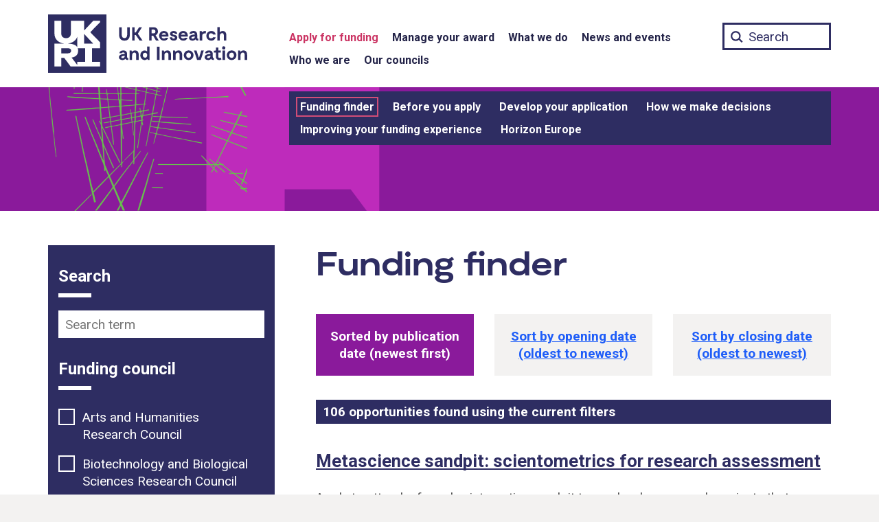

--- FILE ---
content_type: text/html; charset=UTF-8
request_url: https://www.ukri.org/opportunity/
body_size: 17618
content:
<!DOCTYPE html>
<html class="govuk-template " lang="en-GB">
<head>
    <meta charset="utf-8">
    <meta name="viewport" content="width=device-width,initial-scale=1">
	
    <title>Opportunities &#8211; UKRI</title>
<meta name='robots' content='max-image-preview:large' />
	<style>img:is([sizes="auto" i], [sizes^="auto," i]) { contain-intrinsic-size: 3000px 1500px }</style>
	<link rel='dns-prefetch' href='//cc.cdn.civiccomputing.com' />
<link rel="alternate" type="application/rss+xml" title="UKRI &raquo; Opportunities Feed" href="https://www.ukri.org/opportunity/feed/" />
<link rel='stylesheet' id='wp-block-library-css' href='https://www.ukri.org/wp-includes/css/dist/block-library/style.min.css?ver=6.7.4' type='text/css' media='all' />
<style id='classic-theme-styles-inline-css' type='text/css'>
/*! This file is auto-generated */
.wp-block-button__link{color:#fff;background-color:#32373c;border-radius:9999px;box-shadow:none;text-decoration:none;padding:calc(.667em + 2px) calc(1.333em + 2px);font-size:1.125em}.wp-block-file__button{background:#32373c;color:#fff;text-decoration:none}
</style>
<style id='global-styles-inline-css' type='text/css'>
:root{--wp--preset--aspect-ratio--square: 1;--wp--preset--aspect-ratio--4-3: 4/3;--wp--preset--aspect-ratio--3-4: 3/4;--wp--preset--aspect-ratio--3-2: 3/2;--wp--preset--aspect-ratio--2-3: 2/3;--wp--preset--aspect-ratio--16-9: 16/9;--wp--preset--aspect-ratio--9-16: 9/16;--wp--preset--color--black: #000000;--wp--preset--color--cyan-bluish-gray: #abb8c3;--wp--preset--color--white: #ffffff;--wp--preset--color--pale-pink: #f78da7;--wp--preset--color--vivid-red: #cf2e2e;--wp--preset--color--luminous-vivid-orange: #ff6900;--wp--preset--color--luminous-vivid-amber: #fcb900;--wp--preset--color--light-green-cyan: #7bdcb5;--wp--preset--color--vivid-green-cyan: #00d084;--wp--preset--color--pale-cyan-blue: #8ed1fc;--wp--preset--color--vivid-cyan-blue: #0693e3;--wp--preset--color--vivid-purple: #9b51e0;--wp--preset--gradient--vivid-cyan-blue-to-vivid-purple: linear-gradient(135deg,rgba(6,147,227,1) 0%,rgb(155,81,224) 100%);--wp--preset--gradient--light-green-cyan-to-vivid-green-cyan: linear-gradient(135deg,rgb(122,220,180) 0%,rgb(0,208,130) 100%);--wp--preset--gradient--luminous-vivid-amber-to-luminous-vivid-orange: linear-gradient(135deg,rgba(252,185,0,1) 0%,rgba(255,105,0,1) 100%);--wp--preset--gradient--luminous-vivid-orange-to-vivid-red: linear-gradient(135deg,rgba(255,105,0,1) 0%,rgb(207,46,46) 100%);--wp--preset--gradient--very-light-gray-to-cyan-bluish-gray: linear-gradient(135deg,rgb(238,238,238) 0%,rgb(169,184,195) 100%);--wp--preset--gradient--cool-to-warm-spectrum: linear-gradient(135deg,rgb(74,234,220) 0%,rgb(151,120,209) 20%,rgb(207,42,186) 40%,rgb(238,44,130) 60%,rgb(251,105,98) 80%,rgb(254,248,76) 100%);--wp--preset--gradient--blush-light-purple: linear-gradient(135deg,rgb(255,206,236) 0%,rgb(152,150,240) 100%);--wp--preset--gradient--blush-bordeaux: linear-gradient(135deg,rgb(254,205,165) 0%,rgb(254,45,45) 50%,rgb(107,0,62) 100%);--wp--preset--gradient--luminous-dusk: linear-gradient(135deg,rgb(255,203,112) 0%,rgb(199,81,192) 50%,rgb(65,88,208) 100%);--wp--preset--gradient--pale-ocean: linear-gradient(135deg,rgb(255,245,203) 0%,rgb(182,227,212) 50%,rgb(51,167,181) 100%);--wp--preset--gradient--electric-grass: linear-gradient(135deg,rgb(202,248,128) 0%,rgb(113,206,126) 100%);--wp--preset--gradient--midnight: linear-gradient(135deg,rgb(2,3,129) 0%,rgb(40,116,252) 100%);--wp--preset--font-size--small: 13px;--wp--preset--font-size--medium: 20px;--wp--preset--font-size--large: 36px;--wp--preset--font-size--x-large: 42px;--wp--preset--spacing--20: 0.44rem;--wp--preset--spacing--30: 0.67rem;--wp--preset--spacing--40: 1rem;--wp--preset--spacing--50: 1.5rem;--wp--preset--spacing--60: 2.25rem;--wp--preset--spacing--70: 3.38rem;--wp--preset--spacing--80: 5.06rem;--wp--preset--shadow--natural: 6px 6px 9px rgba(0, 0, 0, 0.2);--wp--preset--shadow--deep: 12px 12px 50px rgba(0, 0, 0, 0.4);--wp--preset--shadow--sharp: 6px 6px 0px rgba(0, 0, 0, 0.2);--wp--preset--shadow--outlined: 6px 6px 0px -3px rgba(255, 255, 255, 1), 6px 6px rgba(0, 0, 0, 1);--wp--preset--shadow--crisp: 6px 6px 0px rgba(0, 0, 0, 1);}:where(.is-layout-flex){gap: 0.5em;}:where(.is-layout-grid){gap: 0.5em;}body .is-layout-flex{display: flex;}.is-layout-flex{flex-wrap: wrap;align-items: center;}.is-layout-flex > :is(*, div){margin: 0;}body .is-layout-grid{display: grid;}.is-layout-grid > :is(*, div){margin: 0;}:where(.wp-block-columns.is-layout-flex){gap: 2em;}:where(.wp-block-columns.is-layout-grid){gap: 2em;}:where(.wp-block-post-template.is-layout-flex){gap: 1.25em;}:where(.wp-block-post-template.is-layout-grid){gap: 1.25em;}.has-black-color{color: var(--wp--preset--color--black) !important;}.has-cyan-bluish-gray-color{color: var(--wp--preset--color--cyan-bluish-gray) !important;}.has-white-color{color: var(--wp--preset--color--white) !important;}.has-pale-pink-color{color: var(--wp--preset--color--pale-pink) !important;}.has-vivid-red-color{color: var(--wp--preset--color--vivid-red) !important;}.has-luminous-vivid-orange-color{color: var(--wp--preset--color--luminous-vivid-orange) !important;}.has-luminous-vivid-amber-color{color: var(--wp--preset--color--luminous-vivid-amber) !important;}.has-light-green-cyan-color{color: var(--wp--preset--color--light-green-cyan) !important;}.has-vivid-green-cyan-color{color: var(--wp--preset--color--vivid-green-cyan) !important;}.has-pale-cyan-blue-color{color: var(--wp--preset--color--pale-cyan-blue) !important;}.has-vivid-cyan-blue-color{color: var(--wp--preset--color--vivid-cyan-blue) !important;}.has-vivid-purple-color{color: var(--wp--preset--color--vivid-purple) !important;}.has-black-background-color{background-color: var(--wp--preset--color--black) !important;}.has-cyan-bluish-gray-background-color{background-color: var(--wp--preset--color--cyan-bluish-gray) !important;}.has-white-background-color{background-color: var(--wp--preset--color--white) !important;}.has-pale-pink-background-color{background-color: var(--wp--preset--color--pale-pink) !important;}.has-vivid-red-background-color{background-color: var(--wp--preset--color--vivid-red) !important;}.has-luminous-vivid-orange-background-color{background-color: var(--wp--preset--color--luminous-vivid-orange) !important;}.has-luminous-vivid-amber-background-color{background-color: var(--wp--preset--color--luminous-vivid-amber) !important;}.has-light-green-cyan-background-color{background-color: var(--wp--preset--color--light-green-cyan) !important;}.has-vivid-green-cyan-background-color{background-color: var(--wp--preset--color--vivid-green-cyan) !important;}.has-pale-cyan-blue-background-color{background-color: var(--wp--preset--color--pale-cyan-blue) !important;}.has-vivid-cyan-blue-background-color{background-color: var(--wp--preset--color--vivid-cyan-blue) !important;}.has-vivid-purple-background-color{background-color: var(--wp--preset--color--vivid-purple) !important;}.has-black-border-color{border-color: var(--wp--preset--color--black) !important;}.has-cyan-bluish-gray-border-color{border-color: var(--wp--preset--color--cyan-bluish-gray) !important;}.has-white-border-color{border-color: var(--wp--preset--color--white) !important;}.has-pale-pink-border-color{border-color: var(--wp--preset--color--pale-pink) !important;}.has-vivid-red-border-color{border-color: var(--wp--preset--color--vivid-red) !important;}.has-luminous-vivid-orange-border-color{border-color: var(--wp--preset--color--luminous-vivid-orange) !important;}.has-luminous-vivid-amber-border-color{border-color: var(--wp--preset--color--luminous-vivid-amber) !important;}.has-light-green-cyan-border-color{border-color: var(--wp--preset--color--light-green-cyan) !important;}.has-vivid-green-cyan-border-color{border-color: var(--wp--preset--color--vivid-green-cyan) !important;}.has-pale-cyan-blue-border-color{border-color: var(--wp--preset--color--pale-cyan-blue) !important;}.has-vivid-cyan-blue-border-color{border-color: var(--wp--preset--color--vivid-cyan-blue) !important;}.has-vivid-purple-border-color{border-color: var(--wp--preset--color--vivid-purple) !important;}.has-vivid-cyan-blue-to-vivid-purple-gradient-background{background: var(--wp--preset--gradient--vivid-cyan-blue-to-vivid-purple) !important;}.has-light-green-cyan-to-vivid-green-cyan-gradient-background{background: var(--wp--preset--gradient--light-green-cyan-to-vivid-green-cyan) !important;}.has-luminous-vivid-amber-to-luminous-vivid-orange-gradient-background{background: var(--wp--preset--gradient--luminous-vivid-amber-to-luminous-vivid-orange) !important;}.has-luminous-vivid-orange-to-vivid-red-gradient-background{background: var(--wp--preset--gradient--luminous-vivid-orange-to-vivid-red) !important;}.has-very-light-gray-to-cyan-bluish-gray-gradient-background{background: var(--wp--preset--gradient--very-light-gray-to-cyan-bluish-gray) !important;}.has-cool-to-warm-spectrum-gradient-background{background: var(--wp--preset--gradient--cool-to-warm-spectrum) !important;}.has-blush-light-purple-gradient-background{background: var(--wp--preset--gradient--blush-light-purple) !important;}.has-blush-bordeaux-gradient-background{background: var(--wp--preset--gradient--blush-bordeaux) !important;}.has-luminous-dusk-gradient-background{background: var(--wp--preset--gradient--luminous-dusk) !important;}.has-pale-ocean-gradient-background{background: var(--wp--preset--gradient--pale-ocean) !important;}.has-electric-grass-gradient-background{background: var(--wp--preset--gradient--electric-grass) !important;}.has-midnight-gradient-background{background: var(--wp--preset--gradient--midnight) !important;}.has-small-font-size{font-size: var(--wp--preset--font-size--small) !important;}.has-medium-font-size{font-size: var(--wp--preset--font-size--medium) !important;}.has-large-font-size{font-size: var(--wp--preset--font-size--large) !important;}.has-x-large-font-size{font-size: var(--wp--preset--font-size--x-large) !important;}
:where(.wp-block-post-template.is-layout-flex){gap: 1.25em;}:where(.wp-block-post-template.is-layout-grid){gap: 1.25em;}
:where(.wp-block-columns.is-layout-flex){gap: 2em;}:where(.wp-block-columns.is-layout-grid){gap: 2em;}
:root :where(.wp-block-pullquote){font-size: 1.5em;line-height: 1.6;}
</style>
<link rel='stylesheet' id='main-css' href='https://www.ukri.org/wp-content/themes/ukri/templates/../build/main-a87619b5d3ba5b3d23ac241e99309388b64d1497.min.css?ver=6.7.4' type='text/css' media='all' />
<link rel='stylesheet' id='print-css' href='https://www.ukri.org/wp-content/themes/ukri/templates/../build/print-80bf81842a79cf0a80c131b00999dfd3f1f4b3e4.min.css?ver=6.7.4' type='text/css' media='print' />
<link rel='stylesheet' id='tablepress-default-css' href='https://www.ukri.org/wp-content/tablepress-combined.min.css?ver=10' type='text/css' media='all' />
<link rel='stylesheet' id='tablepress-responsive-tables-css' href='https://www.ukri.org/wp-content/plugins/tablepress-premium/modules/css/build/responsive-tables.css?ver=3.2.5' type='text/css' media='all' />
<link rel="https://api.w.org/" href="https://www.ukri.org/wp-json/" /><link rel="icon" type="image/png" href="https://www.ukri.org/wp-content/themes/ukri/assets/img/favicon-16x16.png" sizes="16x16" />
<link rel="icon" type="image/png" href="https://www.ukri.org/wp-content/themes/ukri/assets/img/favicon-32x32.png" sizes="32x32" />
<link rel="icon" type="image/png" href="https://www.ukri.org/wp-content/themes/ukri/assets/img/favicon-96x96.png" sizes="96x96" />
<link rel="apple-touch-icon" type="image/png" href="https://www.ukri.org/wp-content/themes/ukri/assets/img/apple-icon-120x120.png" sizes="120x120" />
<link rel="apple-touch-icon" type="image/png" href="https://www.ukri.org/wp-content/themes/ukri/assets/img/apple-icon-152x152.png" sizes="152x152" />
<link rel="apple-touch-icon" type="image/png" href="https://www.ukri.org/wp-content/themes/ukri/assets/img/apple-icon-180x180.png" sizes="180x180" />
<link rel="icon" href="https://www.ukri.org/wp-content/uploads/2020/12/cropped-ukri-site-icon-32x32.png" sizes="32x32" />
<link rel="icon" href="https://www.ukri.org/wp-content/uploads/2020/12/cropped-ukri-site-icon-192x192.png" sizes="192x192" />
<link rel="apple-touch-icon" href="https://www.ukri.org/wp-content/uploads/2020/12/cropped-ukri-site-icon-180x180.png" />
<meta name="msapplication-TileImage" content="https://www.ukri.org/wp-content/uploads/2020/12/cropped-ukri-site-icon-270x270.png" />
		<style type="text/css" id="wp-custom-css">
			.menu-item-3623 .sub-menu {
  display: none !important;
}

@media print {
	.tablepress-scroll-wrapper {
		overflow: unset;
	}
}
		</style>
			<meta name="twitter:card" content="summary_large_image">
	<meta property="og:url" content="https://www.ukri.org/opportunity/">
	<meta property="og:title" content="Funding finder">
	<meta name="description" property="og:description" content="Search current funding opportunities from across UKRI, research councils and Innovate UK.">
	<meta property="og:image" content="https://www.ukri.org/wp-content/themes/ukri/assets/img/sm-mineral.jpg">
	<meta property="og:image:alt" content="">
	<meta name="twitter:image:alt" content="">
	
	<script>
  	// Define dataLayer and the gtag function.
  	window.dataLayer = window.dataLayer || [];
  	function gtag(){dataLayer.push(arguments);}
  	// Set default consent to 'denied'
	gtag('consent', 'default', {
		'ad_storage': 'denied',
		'ad_user_data': 'denied',
		'ad_personalization': 'denied',
		'analytics_storage': 'denied',
		'wait_for_update': 500
	});
	</script>
	<!-- Google Tag Manager -->
	<script>(function(w,d,s,l,i){w[l]=w[l]||[];w[l].push({'gtm.start':
	new Date().getTime(),event:'gtm.js'});var f=d.getElementsByTagName(s)[0],
	j=d.createElement(s),dl=l!='dataLayer'?'&l='+l:'';j.async=true;j.src=
	'https://www.googletagmanager.com/gtm.js?id='+i+dl;f.parentNode.insertBefore(j,f);
	})(window,document,'script','dataLayer','GTM-W522DW8');</script>
	<!-- End Google Tag Manager -->
</head>
<body class="archive post-type-archive post-type-archive-opportunity govuk-template__body ukri__body">
        <script>
        document.body.className = ((document.body.className) ? document.body.className + ' js-enabled' : 'js-enabled');
    </script>

    <div class="ukri-main-content">
        <header class="govuk-header ukri-header" data-module="govuk-header" style="background-color: transparent;">
	<a href="#skipnav-target" class="govuk-skip-link ukri-skip-link" id="skip">Skip to main content</a>
    <div class="govuk-header__container ukri-header__container">
        <nav aria-label="Main">
            <div class="ukri-header__top-container">
                <div class="govuk-width-container">
                    <div class="govuk-grid-row">
                        <div class="govuk-grid-column-one-third ukri-header__container-left">
                            <div class="govuk-header__logo ukri-header__logo">
                                <a class="ukri-header__link ukri-home__link" href="/">
                                    <svg id="UKRI-RGB" class="ukri-logo" xmlns="http://www.w3.org/2000/svg" viewBox="0 0 300 85" focusable="false"><defs><style>.cls-1{fill:#2e2d62;}.cls-2{fill:#fff;}</style></defs><title>UK Research and Innovation home</title><path class="cls-1" d="M119,29.75c0,5.93-3.5,8.42-7.75,8.42s-7.81-2.49-7.81-8.42v-11h3.83V29.48c0,3.14,1.33,5,4,5s3.91-1.9,3.91-5V18.72H119Z"/><path class="cls-1" d="M127.69,29.89h-1.6V38h-3.7V18.72h3.7V26.3h1.55l4.88-7.58h4.22l-6,9.38,6.83,9.9h-4.25Z"/><path class="cls-1" d="M157.13,38,153,30.94h-2.29V38h-3.5V18.72H154a5.72,5.72,0,0,1,6,5.43,4.17,4.17,0,0,1,0,.5,6.14,6.14,0,0,1-3.48,5.63L161.21,38Zm-6.4-10.51h3a2.63,2.63,0,0,0,2.63-2.61,1.48,1.48,0,0,0,0-.21,2.42,2.42,0,0,0-2.27-2.55h-3.35Z"/><path class="cls-1" d="M175.31,32.18H165.24a3.49,3.49,0,0,0,3.62,2.87,3.23,3.23,0,0,0,2.67-1.16H175a6.57,6.57,0,0,1-6.26,4.28,6.93,6.93,0,0,1-7-6.86V31a6.71,6.71,0,0,1,6.49-6.92h.39C172.17,24.1,175.75,26.55,175.31,32.18Zm-9.85-2.79h6.21a2.81,2.81,0,0,0-2.92-2.29,3.42,3.42,0,0,0-3.29,2.29Z"/><path class="cls-1" d="M182.84,27c-1.15,0-1.65.58-1.65,1.16,0,.94,1.24,1.21,2.07,1.38,2.45.52,4.94,1.27,4.94,4.19s-2.35,4.42-5.19,4.42c-3.17,0-5.63-1.93-5.79-4.86h3.39a2.07,2.07,0,0,0,2.22,1.91h.1c1.4,0,1.74-.74,1.74-1.32,0-1-1-1.32-1.91-1.54-1.63-.36-5.13-1-5.13-4.17,0-2.71,2.59-4.08,5.27-4.08,3.09,0,5.13,1.87,5.3,4.19h-3.4A1.78,1.78,0,0,0,182.84,27Z"/><path class="cls-1" d="M203.45,32.18H193.38A3.49,3.49,0,0,0,197,35.05a3.23,3.23,0,0,0,2.67-1.16h3.48a6.57,6.57,0,0,1-6.26,4.28,6.93,6.93,0,0,1-7-6.86V31a6.7,6.7,0,0,1,6.47-6.92h.4C200.31,24.1,203.9,26.55,203.45,32.18Zm-9.85-2.79h6.21a2.81,2.81,0,0,0-2.92-2.29,3.43,3.43,0,0,0-3.29,2.29Z"/><path class="cls-1" d="M218.77,35.38V38h-.83c-1.6,0-2.73-.58-3.2-1.77a5.06,5.06,0,0,1-4.36,1.91c-3.12,0-5.11-1.6-5.11-4.09,0-4.3,5.88-4.69,8.53-4.83-.06-1.6-.94-2.17-2.35-2.17-2,0-2.09,1.18-2.09,1.18h-3.45c.25-2.45,2.26-4.16,5.63-4.16s5.6,1.62,5.6,5.62v3.67C217.14,35,217.72,35.38,218.77,35.38Zm-5-3.15V32c-2.51.27-5,.58-5,2,0,2.07,4.75,1.9,5-1.77Z"/><path class="cls-1" d="M229.64,24.1v3.53a6.22,6.22,0,0,0-1.22-.11c-1.93,0-3.94,1-3.94,3.53v7h-3.67V24.23h2.81l.5,1.52h.44a5.83,5.83,0,0,1,4.22-1.65Z"/><path class="cls-1" d="M237.44,38.17a6.9,6.9,0,0,1-7-6.8v-.2a7,7,0,0,1,6.94-7.06h.18a6.61,6.61,0,0,1,6.6,5.18H240.4a3.21,3.21,0,0,0-2.92-1.85A3.52,3.52,0,0,0,234,31v.14a3.52,3.52,0,0,0,3.34,3.7h.14a3.17,3.17,0,0,0,2.81-1.66h3.78A6.69,6.69,0,0,1,237.44,38.17Z"/><path class="cls-1" d="M259.6,30.55V38h-3.7V31.38c0-1.35.22-4.08-2.26-4.08-1.22,0-3.56.63-3.56,4.24V38h-3.7V18.44h3.51v7.23h.47a5.34,5.34,0,0,1,4-1.57C257.89,24.1,259.6,26.74,259.6,30.55Z"/><path class="cls-1" d="M116.68,63.64v2.65h-.82c-1.6,0-2.74-.58-3.2-1.76a5.07,5.07,0,0,1-4.36,1.9c-3.12,0-5.11-1.6-5.11-4.08,0-4.31,5.88-4.69,8.53-4.83-.06-1.6-.94-2.18-2.35-2.18-2,0-2.09,1.18-2.09,1.18h-3.45c.25-2.45,2.26-4.16,5.63-4.16s5.6,1.63,5.6,5.63v3.67C115.06,63.26,115.64,63.64,116.68,63.64Zm-5-3.14v-.28c-2.51.28-5,.58-5,2,0,2.11,4.76,2,5-1.72Z"/><path class="cls-1" d="M132,58.81v7.48h-3.7V59.64c0-.47.33-3.94-2.32-4.08-1.3-.08-3.61.63-3.61,4.25v6.48h-3.64V52.5h2.81l.47,1.68h.47a5.29,5.29,0,0,1,4.19-1.82C130.23,52.36,132,55,132,58.81Z"/><path class="cls-1" d="M147.78,46.7V66.29h-2.71L144.69,65h-.42a4.55,4.55,0,0,1-3.5,1.46c-3.5,0-6.43-2.87-6.43-7s2.93-7,6.43-7A4.57,4.57,0,0,1,144.33,54V46.7Zm-3.45,12.69c0-2.29-1.24-3.64-3-3.64a3.66,3.66,0,0,0,0,7.29C143.09,63,144.33,61.68,144.33,59.39Z"/><path class="cls-1" d="M162.37,66.29h-3.83V47h3.83Z"/><path class="cls-1" d="M179,58.81v7.48h-3.67V59.64c0-.47.33-3.94-2.32-4.08-1.3-.08-3.62.63-3.62,4.25v6.48h-3.64V52.5h2.82l.47,1.68h.46a5.31,5.31,0,0,1,4.2-1.82C177.3,52.36,179,55,179,58.81Z"/><path class="cls-1" d="M195.26,58.81v7.48h-3.67V59.64c0-.47.33-3.94-2.32-4.08-1.3-.08-3.61.63-3.61,4.25v6.48H182V52.5h2.82l.47,1.68h.47A5.25,5.25,0,0,1,190,52.36C193.52,52.36,195.26,55,195.26,58.81Z"/><path class="cls-1" d="M197.63,59.42a6.91,6.91,0,0,1,6.76-7.06h.36a6.79,6.79,0,0,1,7,6.57v.43A6.88,6.88,0,0,1,205,66.42h-.38a6.8,6.8,0,0,1-7-6.56Zm10.48,0c0-2.15-1.27-3.83-3.36-3.83a3.85,3.85,0,0,0,0,7.67c2.09,0,3.36-1.71,3.36-3.87Z"/><path class="cls-1" d="M226.79,52.5l-4.47,13.79H217L212.5,52.5h3.67l3.2,10.15h.55l3.2-10.15Z"/><path class="cls-1" d="M241.5,63.64v2.65h-.83c-1.6,0-2.73-.58-3.2-1.76a5.07,5.07,0,0,1-4.36,1.9c-3.12,0-5.1-1.6-5.1-4.08,0-4.31,5.87-4.69,8.52-4.83-.05-1.6-.94-2.18-2.34-2.18-2,0-2.1,1.18-2.1,1.18h-3.45c.25-2.45,2.26-4.16,5.63-4.16s5.6,1.63,5.6,5.63v3.67C239.87,63.26,240.45,63.64,241.5,63.64Zm-5-3.14v-.28c-2.51.28-5,.58-5,2,0,2.11,4.76,2,5-1.72Z"/><path class="cls-1" d="M252.59,65.27a4.85,4.85,0,0,1-3.28,1.16,4.65,4.65,0,0,1-4.93-4.35,1.77,1.77,0,0,1,0-.23v-6.4h-2.76V52.74H243a1.5,1.5,0,0,0,1.57-1.42.67.67,0,0,0,0-.2V48.36h3.34V52.5h3.47v3H247.9v6.18a1.68,1.68,0,0,0,1.71,1.65h0a3.62,3.62,0,0,0,1.6-.47Z"/><path class="cls-1" d="M253.5,48.63a2.34,2.34,0,0,1,2.34-2.34h0a2.32,2.32,0,0,1,2.32,2.32v0a2.35,2.35,0,1,1-4.69,0Zm4.14,17.66h-3.53V52.5h3.53Z"/><path class="cls-1" d="M260.2,59.42A6.91,6.91,0,0,1,267,52.36h.36a6.78,6.78,0,0,1,7,6.55v.45a6.88,6.88,0,0,1-6.71,7.06h-.38a6.8,6.8,0,0,1-7-6.56Zm10.49,0c0-2.15-1.27-3.83-3.37-3.83a3.85,3.85,0,0,0,0,7.67c2.1,0,3.37-1.71,3.37-3.87Z"/><path class="cls-1" d="M289.89,58.81v7.48h-3.67V59.64c0-.47.33-3.94-2.32-4.08-1.29-.08-3.61.63-3.61,4.25v6.48h-3.64V52.5h2.81l.47,1.68h.47a5.29,5.29,0,0,1,4.19-1.82C288.15,52.36,289.89,55,289.89,58.81Z"/><rect class="cls-1" width="85" height="85"/><path class="cls-2" d="M75.65,9.35H65.73L52.41,23.54V9.35H33.16V28.19c0,4-3,6.37-6.95,6.37s-6.94-2.34-6.94-6.37V9.35H9.35v19c0,8.5,6.87,13.38,14.61,14.17H9.35V75.65h9.92V63.36h4.32l9.16,12.29h42.9V69H64V49.19H75.65V40.45L61.44,25.9,75.65,11.4Zm-33.15,23V47.74c-2.11-3.57-7-5.22-14.17-5.24,6.43-.65,12.37-4.12,14.17-10.14ZM19.27,49.19h9.06c3.73,0,5.24,1.45,5.24,3.72s-1.51,3.76-5.24,3.76H19.27ZM54.12,69H42.5v4.6L34.32,62.88c6.23-1.15,9.44-4.37,9.44-10a11,11,0,0,0-.58-3.72H54.12ZM65.73,42.5H52.41V28.27Z"/>
</svg>
                                </a>
                            </div>
                            <button type="button" class="govuk-header__menu-button govuk-js-header-toggle ukri-menu-toggle" aria-controls="navigation" aria-label="Show or hide top level navigation"><span class="lines"></span></button>
                        </div>
                        <div class="govuk-grid-column-two-thirds ukri-header__container-right">
                            <div class="ukri-nav ukri-nav__main-container">
    <div class="ukri-nav__main">
        <div role="navigation" aria-label="Top level">
            <div class="govuk-width-container"><ul id="menu-menu-1" class="govuk-header__navigation"><li id="menu-item-3622" class="menu-item menu-item-type-post_type menu-item-object-page current-menu-ancestor current-menu-parent current_page_parent current_page_ancestor menu-item-3622"><a href="https://www.ukri.org/apply-for-funding/" class="ukri-header__link ukri-menu__link">Apply for funding</a></li>
<li id="menu-item-33391" class="menu-item menu-item-type-post_type menu-item-object-page menu-item-33391"><a href="https://www.ukri.org/manage-your-award/" class="ukri-header__link ukri-menu__link">Manage your award</a></li>
<li id="menu-item-3623" class="menu-item menu-item-type-post_type menu-item-object-page menu-item-3623"><a href="https://www.ukri.org/what-we-do/" class="ukri-header__link ukri-menu__link">What we do</a></li>
<li id="menu-item-54344" class="menu-item menu-item-type-post_type menu-item-object-page menu-item-54344"><a href="https://www.ukri.org/news-and-events/" class="ukri-header__link ukri-menu__link">News and events</a></li>
<li id="menu-item-13" class="menu-item menu-item-type-post_type menu-item-object-page menu-item-13"><a href="https://www.ukri.org/who-we-are/" class="ukri-header__link ukri-menu__link">Who we are</a></li>
<li id="menu-item-41" class="menu-item menu-item-type-post_type menu-item-object-page menu-item-41"><a href="https://www.ukri.org/councils/" class="ukri-header__link ukri-menu__link">Our councils</a></li>
</ul></div>        </div>
    </div>
</div>
                            <div class="ukri-search__container">
                                <form action="/" method="get" role="search">
                                    <label for="ukri-search__box">Search term</label>
                                    <input class="govuk-input ukri-search__box" id="ukri-search__box" name="st" type="text" maxlength="65" placeholder="Search">
                                </form>
                            </div>
                        </div>
                    </div>
                </div>
            </div>

            <div class="ukri-nav__secondary-container">
                <div class="govuk-width-container">
                    <div class="govuk-grid-row">
                        <div class="govuk-grid-column-one-third ukri-header__container-left">
                        </div>
                        <div class="govuk-grid-column-two-thirds ukri-header__container-right">
                            <div class="ukri-nav">
    <div class="ukri-nav__secondary" role="navigation" aria-label="Secondary">
		<div class="ukri-nav__secondary-inline"><ul id="navigation" class="govuk-header__navigation"><li class="menu-item menu-item-type-post_type menu-item-object-page current-menu-ancestor current-menu-parent current_page_parent current_page_ancestor menu-item-has-children menu-item-3622"><a href="https://www.ukri.org/apply-for-funding/" class="ukri-header__link ukri-sub-menu__link">Apply for funding</a>
<ul class="sub-menu">
	<li id="menu-item-3838" class="menu-item menu-item-type-post_type_archive menu-item-object-opportunity current-menu-item menu-item-3838"><a href="https://www.ukri.org/opportunity/" aria-current="page" class="ukri-header__link ukri-sub-menu__link">Funding finder</a></li>
	<li id="menu-item-153993" class="menu-item menu-item-type-post_type menu-item-object-page menu-item-153993"><a href="https://www.ukri.org/apply-for-funding/before-you-apply/" class="ukri-header__link ukri-sub-menu__link">Before you apply</a></li>
	<li id="menu-item-153994" class="menu-item menu-item-type-post_type menu-item-object-page menu-item-153994"><a href="https://www.ukri.org/apply-for-funding/develop-your-application/" class="ukri-header__link ukri-sub-menu__link">Develop your application</a></li>
	<li id="menu-item-7952" class="menu-item menu-item-type-post_type menu-item-object-page menu-item-7952"><a href="https://www.ukri.org/apply-for-funding/how-we-make-decisions/" class="ukri-header__link ukri-sub-menu__link">How we make decisions</a></li>
	<li id="menu-item-87906" class="menu-item menu-item-type-post_type menu-item-object-page menu-item-87906"><a href="https://www.ukri.org/apply-for-funding/improving-your-funding-experience/" class="ukri-header__link ukri-sub-menu__link">Improving your funding experience</a></li>
	<li id="menu-item-23195" class="menu-item menu-item-type-post_type menu-item-object-page menu-item-23195"><a href="https://www.ukri.org/apply-for-funding/horizon-europe/" class="ukri-header__link ukri-sub-menu__link">Horizon Europe</a></li>
</ul>
</li>
<li class="menu-item menu-item-type-post_type menu-item-object-page menu-item-has-children menu-item-33391"><a href="https://www.ukri.org/manage-your-award/" class="ukri-header__link ukri-sub-menu__link">Manage your award</a>
<ul class="sub-menu">
	<li id="menu-item-33392" class="menu-item menu-item-type-post_type menu-item-object-page menu-item-33392"><a href="https://www.ukri.org/manage-your-award/accepting-your-offer/" class="ukri-header__link ukri-sub-menu__link">Accept your offer</a></li>
	<li id="menu-item-33393" class="menu-item menu-item-type-post_type menu-item-object-page menu-item-33393"><a href="https://www.ukri.org/manage-your-award/getting-your-funding/" class="ukri-header__link ukri-sub-menu__link">Getting your funding</a></li>
	<li id="menu-item-33395" class="menu-item menu-item-type-post_type menu-item-object-page menu-item-33395"><a href="https://www.ukri.org/manage-your-award/meeting-ukri-terms-and-conditions-for-funding/" class="ukri-header__link ukri-sub-menu__link">UKRI terms and conditions</a></li>
	<li id="menu-item-33396" class="menu-item menu-item-type-post_type menu-item-object-page menu-item-33396"><a href="https://www.ukri.org/manage-your-award/requesting-a-change-to-your-project/" class="ukri-header__link ukri-sub-menu__link">Request a change</a></li>
	<li id="menu-item-33397" class="menu-item menu-item-type-post_type menu-item-object-page menu-item-33397"><a href="https://www.ukri.org/manage-your-award/reporting-your-projects-outcomes/" class="ukri-header__link ukri-sub-menu__link">Report your outcomes</a></li>
	<li id="menu-item-33398" class="menu-item menu-item-type-post_type menu-item-object-page menu-item-33398"><a href="https://www.ukri.org/manage-your-award/reporting-your-projects-spending/" class="ukri-header__link ukri-sub-menu__link">Report your spending</a></li>
	<li id="menu-item-33399" class="menu-item menu-item-type-post_type menu-item-object-page menu-item-33399"><a href="https://www.ukri.org/manage-your-award/publishing-your-research-findings/" class="ukri-header__link ukri-sub-menu__link">Publish your findings</a></li>
</ul>
</li>
<li class="menu-item menu-item-type-post_type menu-item-object-page menu-item-has-children menu-item-3623"><a href="https://www.ukri.org/what-we-do/" class="ukri-header__link ukri-sub-menu__link">What we do</a>
<ul class="sub-menu">
	<li id="menu-item-53955" class="menu-item menu-item-type-post_type menu-item-object-page menu-item-53955"><a href="https://www.ukri.org/what-we-do/browse-our-areas-of-investment-and-support/" class="ukri-header__link ukri-sub-menu__link">Browse our areas of investment and support</a></li>
	<li id="menu-item-40285" class="menu-item menu-item-type-post_type menu-item-object-page menu-item-40285"><a href="https://www.ukri.org/what-we-do/what-we-have-funded/" class="ukri-header__link ukri-sub-menu__link">What we’ve funded</a></li>
	<li id="menu-item-91862" class="menu-item menu-item-type-custom menu-item-object-custom menu-item-91862"><a href="/what-we-offer/international-funding/" class="ukri-header__link ukri-sub-menu__link">International</a></li>
	<li id="menu-item-118297" class="menu-item menu-item-type-post_type menu-item-object-page menu-item-118297"><a href="https://www.ukri.org/what-we-do/investing-across-the-uk/" class="ukri-header__link ukri-sub-menu__link">Investing across the UK</a></li>
	<li id="menu-item-15720" class="menu-item menu-item-type-post_type menu-item-object-page menu-item-15720"><a href="https://www.ukri.org/what-we-do/developing-people-and-skills/" class="ukri-header__link ukri-sub-menu__link">Career development</a></li>
	<li id="menu-item-53960" class="menu-item menu-item-type-post_type menu-item-object-page menu-item-53960"><a href="https://www.ukri.org/what-we-do/supporting-collaboration/" class="ukri-header__link ukri-sub-menu__link">Supporting collaboration</a></li>
	<li id="menu-item-15718" class="menu-item menu-item-type-post_type menu-item-object-page menu-item-15718"><a href="https://www.ukri.org/what-we-do/creating-world-class-research-and-innovation-infrastructure/" class="ukri-header__link ukri-sub-menu__link">Infrastructure</a></li>
	<li id="menu-item-15716" class="menu-item menu-item-type-post_type menu-item-object-page menu-item-15716"><a href="https://www.ukri.org/what-we-do/supporting-healthy-research-and-innovation-culture/" class="ukri-header__link ukri-sub-menu__link">Research culture</a></li>
	<li id="menu-item-54107" class="menu-item menu-item-type-post_type menu-item-object-page menu-item-54107"><a href="https://www.ukri.org/what-we-do/research-sustainability/" class="ukri-header__link ukri-sub-menu__link">#53937 (no title)</a></li>
	<li id="menu-item-15715" class="menu-item menu-item-type-post_type menu-item-object-page menu-item-15715"><a href="https://www.ukri.org/what-we-do/public-engagement/" class="ukri-header__link ukri-sub-menu__link">Public engagement</a></li>
</ul>
</li>
<li class="menu-item menu-item-type-post_type menu-item-object-page menu-item-has-children menu-item-54344"><a href="https://www.ukri.org/news-and-events/" class="ukri-header__link ukri-sub-menu__link">News and events</a>
<ul class="sub-menu">
	<li id="menu-item-148591" class="menu-item menu-item-type-post_type_archive menu-item-object-news menu-item-148591"><a href="https://www.ukri.org/news/" class="ukri-header__link ukri-sub-menu__link">News</a></li>
	<li id="menu-item-174434" class="menu-item menu-item-type-post_type menu-item-object-page menu-item-174434"><a href="https://www.ukri.org/news-and-events/lives-and-livelihoods/" class="ukri-header__link ukri-sub-menu__link">How we improve lives and livelihoods</a></li>
	<li id="menu-item-72697" class="menu-item menu-item-type-post_type menu-item-object-page menu-item-72697"><a href="https://www.ukri.org/news-and-events/101-jobs-that-change-the-world/" class="ukri-header__link ukri-sub-menu__link">101 jobs that change the world</a></li>
	<li id="menu-item-148592" class="menu-item menu-item-type-post_type_archive menu-item-object-event menu-item-148592"><a href="https://www.ukri.org/events/" class="ukri-header__link ukri-sub-menu__link">Events</a></li>
	<li id="menu-item-148590" class="menu-item menu-item-type-post_type menu-item-object-page current_page_parent menu-item-148590"><a href="https://www.ukri.org/blog/" class="ukri-header__link ukri-sub-menu__link">Blog</a></li>
</ul>
</li>
<li class="menu-item menu-item-type-post_type menu-item-object-page menu-item-has-children menu-item-13"><a href="https://www.ukri.org/who-we-are/" class="ukri-header__link ukri-sub-menu__link">Who we are</a>
<ul class="sub-menu">
	<li id="menu-item-3465" class="menu-item menu-item-type-post_type menu-item-object-page menu-item-3465"><a href="https://www.ukri.org/who-we-are/about-uk-research-and-innovation/" class="ukri-header__link ukri-sub-menu__link">About UK Research and Innovation</a></li>
	<li id="menu-item-103286" class="menu-item menu-item-type-post_type menu-item-object-page menu-item-103286"><a href="https://www.ukri.org/who-we-are/our-vision-and-strategy/" class="ukri-header__link ukri-sub-menu__link">Our vision and strategy</a></li>
	<li id="menu-item-72859" class="menu-item menu-item-type-post_type menu-item-object-page menu-item-72859"><a href="https://www.ukri.org/who-we-are/how-we-are-governed/" class="ukri-header__link ukri-sub-menu__link">How we’re governed</a></li>
	<li id="menu-item-3799" class="menu-item menu-item-type-post_type menu-item-object-page menu-item-3799"><a href="https://www.ukri.org/who-we-are/who-we-fund/" class="ukri-header__link ukri-sub-menu__link">Who we fund</a></li>
	<li id="menu-item-73203" class="menu-item menu-item-type-post_type menu-item-object-page menu-item-73203"><a href="https://www.ukri.org/who-we-are/how-we-are-doing/" class="ukri-header__link ukri-sub-menu__link">How we’re doing</a></li>
	<li id="menu-item-3384" class="menu-item menu-item-type-post_type menu-item-object-page menu-item-3384"><a href="https://www.ukri.org/who-we-are/policies-standards-and-data/" class="ukri-header__link ukri-sub-menu__link">Policies, standards and data</a></li>
	<li id="menu-item-3385" class="menu-item menu-item-type-post_type menu-item-object-page menu-item-3385"><a href="https://www.ukri.org/who-we-are/work-for-us/" class="ukri-header__link ukri-sub-menu__link">Work for us: jobs and advisory roles</a></li>
	<li id="menu-item-3466" class="menu-item menu-item-type-post_type menu-item-object-page menu-item-3466"><a href="https://www.ukri.org/who-we-are/contact-us/" class="ukri-header__link ukri-sub-menu__link">Contact us</a></li>
</ul>
</li>
<li class="menu-item menu-item-type-post_type menu-item-object-page menu-item-has-children menu-item-41"><a href="https://www.ukri.org/councils/" class="ukri-header__link ukri-sub-menu__link">Our councils</a>
<ul class="sub-menu">
	<li id="menu-item-880" class="menu-item menu-item-type-post_type menu-item-object-council menu-item-880"><a href="https://www.ukri.org/councils/ahrc/" class="ukri-header__link ukri-sub-menu__link">AHRC</a></li>
	<li id="menu-item-879" class="menu-item menu-item-type-post_type menu-item-object-council menu-item-879"><a href="https://www.ukri.org/councils/bbsrc/" class="ukri-header__link ukri-sub-menu__link">BBSRC</a></li>
	<li id="menu-item-878" class="menu-item menu-item-type-post_type menu-item-object-council menu-item-878"><a href="https://www.ukri.org/councils/esrc/" class="ukri-header__link ukri-sub-menu__link">ESRC</a></li>
	<li id="menu-item-877" class="menu-item menu-item-type-post_type menu-item-object-council menu-item-877"><a href="https://www.ukri.org/councils/epsrc/" class="ukri-header__link ukri-sub-menu__link">EPSRC</a></li>
	<li id="menu-item-876" class="menu-item menu-item-type-post_type menu-item-object-council menu-item-876"><a href="https://www.ukri.org/councils/innovate-uk/" class="ukri-header__link ukri-sub-menu__link">Innovate UK</a></li>
	<li id="menu-item-875" class="menu-item menu-item-type-post_type menu-item-object-council menu-item-875"><a href="https://www.ukri.org/councils/mrc/" class="ukri-header__link ukri-sub-menu__link">MRC</a></li>
	<li id="menu-item-874" class="menu-item menu-item-type-post_type menu-item-object-council menu-item-874"><a href="https://www.ukri.org/councils/nerc/" class="ukri-header__link ukri-sub-menu__link">NERC</a></li>
	<li id="menu-item-873" class="menu-item menu-item-type-post_type menu-item-object-council menu-item-873"><a href="https://www.ukri.org/councils/research-england/" class="ukri-header__link ukri-sub-menu__link">Research England</a></li>
	<li id="menu-item-872" class="menu-item menu-item-type-post_type menu-item-object-council menu-item-872"><a href="https://www.ukri.org/councils/stfc/" class="ukri-header__link ukri-sub-menu__link">STFC</a></li>
</ul>
</li>
<li class="ukri-search__box-mobile"><div class="ukri-search__container"><form action="/" method="get" role="search"><label for="ukri-search__box-mobile">Search term</label><input class="govuk-input ukri-search__box" id="ukri-search__box-mobile" name="st" type="text" placeholder="Search"></form></div></li></ul></div>    </div>
</div>                        </div>
                    </div>
                </div>
            </div>
        </nav>

                    <!-- If General -->
			            <div class="banner-area banner-purple-green">
                <div class="govuk-width-container">
					<img src="/wp-content/themes/ukri/assets/img/banner-purple-green.png" class="single-banner" alt="">
                </div>
            </div>
        
    </div>
</header>
            </div>
		  
    <main class="govuk-main-wrapper ukri-main-content" id="main-content">

        <div class="site-content">
    <div class="govuk-width-container">
        <div class="govuk-grid-row">
        	<section class="govuk-grid-column-two-thirds-from-desktop opportunities-main" aria-labelledby="skipnav-target">
								<h1 class="govuk-heading-xl main-area__page-title" id="skipnav-target">Funding finder</h1>

                <div class="govuk-form-group opportunities-sort">
    <h2 class="govuk-visually-hidden">Funding opportunity sorting options</h2>
        <ul class="govuk-grid-row opportunities-sort__container">
        <li class="govuk-grid-column-one-third opportunities-sort__item">
            <div class="govuk-body opportunities-sort__content opportunities-sort__content--active"><span aria-current="true">Sorted by publication date (newest first)</span></div>            </li>
        <li class="govuk-grid-column-one-third opportunities-sort__item">
            <a class="opportunities-sort__item-link" id="analytics-opportunities-sort-by-opening-date" href="/opportunity/?filter_order=opening_date" role="button"><div class="govuk-body opportunities-sort__content">Sort by opening date (oldest to newest)</div></a>        </li>
        <li class="govuk-grid-column-one-third opportunities-sort__item">
            <a class="opportunities-sort__item-link" id="analytics-opportunities-sort-by-closing-date" href="/opportunity/?filter_order=closing_date" role="button"><div class="govuk-body opportunities-sort__content">Sort by closing date (oldest to newest)</div></a>        </li>
    </ul>

</div>

            						
					<p class="opportunities-results" role="status">106 opportunities found using the current filters<span class="govuk-visually-hidden">, sorted by publication date</span></p>

                    <h2 class="govuk-visually-hidden">Funding opportunity list</h2>
					<a class="mobile-filter-link" href="#funding-finder-filter" role="button"><span>Search and filter this list</span></a>
            		<div id="post-181140" class="post-181140 opportunity type-opportunity status-publish hentry category-ukri funding_type-grant">
    <div class="entry-header">
        <h3 class="entry-title ukri-entry-title">
            <a class="ukri-funding-opp__link" href="https://www.ukri.org/opportunity/metascience-sandpit-scientometrics-for-research-assessment/" rel="bookmark">Metascience sandpit: scientometrics for research assessment</a>
        </h3>
    </div><!-- .entry-header -->

            <div class="entry-content">
            <p>Apply to attend a four-day interactive sandpit to co-develop research projects that develop, validate, and critique novel scientometric indicators for use in research assessment and in future metascience research.</p>
<p>The sandpit will take place in April 2026.</p>
        </div><!-- .entry-content -->
    
    <div class="entry-meta">
        
<dl class="govuk-table opportunity__summary">
  <div class="govuk-table__row">
    <dt class="govuk-table__header opportunity-cells">Opportunity status: </dt>
    <dd class="govuk-table__cell opportunity-cells"><span class="open opportunity-status__flag">Open</span></dd>
  </div>
  <div class="govuk-table__row">
    <dt class="govuk-table__header opportunity-cells">Funders: </dt>
    <dd class="govuk-table__cell opportunity-cells">
	UK Research and Innovation, <a class="ukri-funder__link" href="https://www.ukri.org/councils/esrc/">Economic and Social Research Council (ESRC)</a>, <a class="ukri-funder__link" href="https://www.ukri.org/councils/nerc/">Natural Environment Research Council (NERC)</a>, <a class="ukri-funder__link" href="https://www.ukri.org/councils/bbsrc/">Biotechnology and Biological Sciences Research Council (BBSRC)</a>, <a class="ukri-funder__link" href="https://www.ukri.org/councils/ahrc/">Arts and Humanities Research Council (AHRC)</a>, <a class="ukri-funder__link" href="https://www.ukri.org/councils/stfc/">Science and Technology Facilities Council (STFC)</a>, <a class="ukri-funder__link" href="https://www.ukri.org/councils/epsrc/">Engineering and Physical Sciences Research Council (EPSRC)</a>, <a class="ukri-funder__link" href="https://www.ukri.org/councils/mrc/">Medical Research Council (MRC)</a>	</dd>
  </div>
      <div class="govuk-table__row">
      <dt class="govuk-table__header opportunity-cells">Co-funders: </dt>
	  <dd class="govuk-table__cell opportunity-cells">Department for Science, Innovation and Technology (DSIT)  </dd>
	</div>
    <div class="govuk-table__row">
    <dt class="govuk-table__header opportunity-cells">Funding type: </dt>
	<dd class="govuk-table__cell opportunity-cells">Grant</dd>
  </div>
      <div class="govuk-table__row">
      <dt class="govuk-table__header opportunity-cells">Total fund: </dt>
	  <dd class="govuk-table__cell opportunity-cells">&pound;3,000,000</dd>
    </div>
      <div class="govuk-table__row">
    <dt class="govuk-table__header opportunity-cells">Publication date: </dt>
	<dd class="govuk-table__cell opportunity-cells">20 January 2026</dd>
  </div>
  <div class="govuk-table__row">
    <dt class="govuk-table__header opportunity-cells">Opening date: </dt>
	<dd class="govuk-table__cell opportunity-cells">
	<time datetime="2026-01-20T09:00:00">20 January 2026 9:00am UK time</time>	</dd>
  </div>
  <div class="govuk-table__row">
    <dt class="govuk-table__header opportunity-cells">Closing date: </dt>
	<dd class="govuk-table__cell opportunity-cells">
	<time datetime="2026-02-26T16:00:00">26 February 2026 4:00pm UK time</time>	</dd>
  </div>
</dl>
    </div><!-- .entry-meta -->
</div><!-- #post -->
<div class="listing-block-underline govuk-!-margin-top-7 govuk-!-margin-bottom-9"></div>
<div id="post-181532" class="post-181532 opportunity type-opportunity status-publish hentry category-ukri funding_type-fellowship">
    <div class="entry-header">
        <h3 class="entry-title ukri-entry-title">
            <a class="ukri-funding-opp__link" href="https://www.ukri.org/opportunity/dafni-fellowship/" rel="bookmark">DAFNI Fellowship</a>
        </h3>
    </div><!-- .entry-header -->

            <div class="entry-content">
            <p>The DAFNI Programme has launched a new Fellowship Programme which will start from April 2026. Become an ambassador for DAFNI and promote your own research while building networks across government, industry and academia. The funding will run from April 2026 to June 2027.</p>
        </div><!-- .entry-content -->
    
    <div class="entry-meta">
        
<dl class="govuk-table opportunity__summary">
  <div class="govuk-table__row">
    <dt class="govuk-table__header opportunity-cells">Opportunity status: </dt>
    <dd class="govuk-table__cell opportunity-cells"><span class="open opportunity-status__flag">Open</span></dd>
  </div>
  <div class="govuk-table__row">
    <dt class="govuk-table__header opportunity-cells">Funders: </dt>
    <dd class="govuk-table__cell opportunity-cells">
	UK Research and Innovation	</dd>
  </div>
      <div class="govuk-table__row">
      <dt class="govuk-table__header opportunity-cells">Co-funders: </dt>
	  <dd class="govuk-table__cell opportunity-cells">Data and Analytics Facility for National Infrastructure (DAFNI)</dd>
	</div>
    <div class="govuk-table__row">
    <dt class="govuk-table__header opportunity-cells">Funding type: </dt>
	<dd class="govuk-table__cell opportunity-cells">Fellowship</dd>
  </div>
      <div class="govuk-table__row">
      <dt class="govuk-table__header opportunity-cells">Total fund: </dt>
	  <dd class="govuk-table__cell opportunity-cells">&pound;100,000</dd>
    </div>
      <div class="govuk-table__row">
    <dt class="govuk-table__header opportunity-cells">Publication date: </dt>
	<dd class="govuk-table__cell opportunity-cells">16 January 2026</dd>
  </div>
  <div class="govuk-table__row">
    <dt class="govuk-table__header opportunity-cells">Opening date: </dt>
	<dd class="govuk-table__cell opportunity-cells">
	<time datetime="2025-12-19T10:00:00">19 December 2025 10:00am UK time</time>	</dd>
  </div>
  <div class="govuk-table__row">
    <dt class="govuk-table__header opportunity-cells">Closing date: </dt>
	<dd class="govuk-table__cell opportunity-cells">
	<time datetime="2026-02-04T17:00:00">4 February 2026 5:00pm UK time</time>	</dd>
  </div>
</dl>
    </div><!-- .entry-meta -->
</div><!-- #post -->
<div class="listing-block-underline govuk-!-margin-top-7 govuk-!-margin-bottom-9"></div>
<div id="post-181505" class="post-181505 opportunity type-opportunity status-publish hentry category-mrc funding_type-fellowship">
    <div class="entry-header">
        <h3 class="entry-title ukri-entry-title">
            <a class="ukri-funding-opp__link" href="https://www.ukri.org/opportunity/early-independence-career-development-fellowship/" rel="bookmark">Early independence: career development fellowship</a>
        </h3>
    </div><!-- .entry-header -->

            <div class="entry-content">
            <p>Apply for an early independence fellowship if your research focus is within Medical Research Council (MRC) remit.</p>
<p>You must:</p>
<ul>
<li>have a PhD or equivalent</li>
<li>show evidence of career consolidation and productivity</li>
<li>show clear plans for establishing your own research niche that enables a step-change towards independence</li>
</ul>
        </div><!-- .entry-content -->
    
    <div class="entry-meta">
        
<dl class="govuk-table opportunity__summary">
  <div class="govuk-table__row">
    <dt class="govuk-table__header opportunity-cells">Opportunity status: </dt>
    <dd class="govuk-table__cell opportunity-cells"><span class="open opportunity-status__flag">Open</span></dd>
  </div>
  <div class="govuk-table__row">
    <dt class="govuk-table__header opportunity-cells">Funders: </dt>
    <dd class="govuk-table__cell opportunity-cells">
	<a class="ukri-funder__link" href="https://www.ukri.org/councils/mrc/">Medical Research Council (MRC)</a>	</dd>
  </div>
    <div class="govuk-table__row">
    <dt class="govuk-table__header opportunity-cells">Funding type: </dt>
	<dd class="govuk-table__cell opportunity-cells">Fellowship</dd>
  </div>
      <div class="govuk-table__row">
    <dt class="govuk-table__header opportunity-cells">Publication date: </dt>
	<dd class="govuk-table__cell opportunity-cells">15 January 2026</dd>
  </div>
  <div class="govuk-table__row">
    <dt class="govuk-table__header opportunity-cells">Opening date: </dt>
	<dd class="govuk-table__cell opportunity-cells">
	<time datetime="2026-01-15T09:00:00">15 January 2026 9:00am UK time</time>	</dd>
  </div>
  <div class="govuk-table__row">
    <dt class="govuk-table__header opportunity-cells">Closing date: </dt>
	<dd class="govuk-table__cell opportunity-cells">
	<time datetime="2026-04-21T16:00:00">21 April 2026 4:00pm UK time</time>	</dd>
  </div>
</dl>
    </div><!-- .entry-meta -->
</div><!-- #post -->
<div class="listing-block-underline govuk-!-margin-top-7 govuk-!-margin-bottom-9"></div>
<div id="post-181221" class="post-181221 opportunity type-opportunity status-publish hentry category-mrc funding_type-fellowship">
    <div class="entry-header">
        <h3 class="entry-title ukri-entry-title">
            <a class="ukri-funding-opp__link" href="https://www.ukri.org/opportunity/capacity-building-clinical-research-training-fellowship/" rel="bookmark">Capacity building: clinical research training fellowship</a>
        </h3>
    </div><!-- .entry-header -->

            <div class="entry-content">
            <p>Apply for funding to reacquire research skills.</p>
<p>Your research can focus on any area of Medical Research Council (MRC)’s remit to improve human health.</p>
<p>You must:</p>
<ul>
<li>be a registered healthcare professional</li>
<li>be a PhD graduate working outside of research, usually five or more years ago</li>
<li>show plans to pursue a research career</li>
</ul>
        </div><!-- .entry-content -->
    
    <div class="entry-meta">
        
<dl class="govuk-table opportunity__summary">
  <div class="govuk-table__row">
    <dt class="govuk-table__header opportunity-cells">Opportunity status: </dt>
    <dd class="govuk-table__cell opportunity-cells"><span class="open opportunity-status__flag">Open</span></dd>
  </div>
  <div class="govuk-table__row">
    <dt class="govuk-table__header opportunity-cells">Funders: </dt>
    <dd class="govuk-table__cell opportunity-cells">
	<a class="ukri-funder__link" href="https://www.ukri.org/councils/mrc/">Medical Research Council (MRC)</a>	</dd>
  </div>
    <div class="govuk-table__row">
    <dt class="govuk-table__header opportunity-cells">Funding type: </dt>
	<dd class="govuk-table__cell opportunity-cells">Fellowship</dd>
  </div>
      <div class="govuk-table__row">
    <dt class="govuk-table__header opportunity-cells">Publication date: </dt>
	<dd class="govuk-table__cell opportunity-cells">15 January 2026</dd>
  </div>
  <div class="govuk-table__row">
    <dt class="govuk-table__header opportunity-cells">Opening date: </dt>
	<dd class="govuk-table__cell opportunity-cells">
	<time datetime="2026-01-15T09:00:00">15 January 2026 9:00am UK time</time>	</dd>
  </div>
  <div class="govuk-table__row">
    <dt class="govuk-table__header opportunity-cells">Closing date: </dt>
	<dd class="govuk-table__cell opportunity-cells">
	<time datetime="2026-04-08T16:00:00">8 April 2026 4:00pm UK time</time>	</dd>
  </div>
</dl>
    </div><!-- .entry-meta -->
</div><!-- #post -->
<div class="listing-block-underline govuk-!-margin-top-7 govuk-!-margin-bottom-9"></div>
<div id="post-181184" class="post-181184 opportunity type-opportunity status-publish hentry category-mrc funding_type-fellowship">
    <div class="entry-header">
        <h3 class="entry-title ukri-entry-title">
            <a class="ukri-funding-opp__link" href="https://www.ukri.org/opportunity/professional-doctorate-clinical-research-training-fellowship/" rel="bookmark">Professional doctorate: clinical research training fellowship</a>
        </h3>
    </div><!-- .entry-header -->

            <div class="entry-content">
            <p>Apply for funding to undertake a PhD.</p>
<p>Your research can focus on any area of Medical Research Council (MRC)’s remit to improve human health.</p>
<p>You must:</p>
<ul>
<li>be a registered healthcare professional</li>
<li>be at an appropriate point in your training to undertake a PhD</li>
<li>show plans to pursue a research career</li>
</ul>
        </div><!-- .entry-content -->
    
    <div class="entry-meta">
        
<dl class="govuk-table opportunity__summary">
  <div class="govuk-table__row">
    <dt class="govuk-table__header opportunity-cells">Opportunity status: </dt>
    <dd class="govuk-table__cell opportunity-cells"><span class="open opportunity-status__flag">Open</span></dd>
  </div>
  <div class="govuk-table__row">
    <dt class="govuk-table__header opportunity-cells">Funders: </dt>
    <dd class="govuk-table__cell opportunity-cells">
	<a class="ukri-funder__link" href="https://www.ukri.org/councils/mrc/">Medical Research Council (MRC)</a>	</dd>
  </div>
    <div class="govuk-table__row">
    <dt class="govuk-table__header opportunity-cells">Funding type: </dt>
	<dd class="govuk-table__cell opportunity-cells">Fellowship</dd>
  </div>
      <div class="govuk-table__row">
    <dt class="govuk-table__header opportunity-cells">Publication date: </dt>
	<dd class="govuk-table__cell opportunity-cells">15 January 2026</dd>
  </div>
  <div class="govuk-table__row">
    <dt class="govuk-table__header opportunity-cells">Opening date: </dt>
	<dd class="govuk-table__cell opportunity-cells">
	<time datetime="2026-01-15T09:00:00">15 January 2026 9:00am UK time</time>	</dd>
  </div>
  <div class="govuk-table__row">
    <dt class="govuk-table__header opportunity-cells">Closing date: </dt>
	<dd class="govuk-table__cell opportunity-cells">
	<time datetime="2026-04-08T16:00:00">8 April 2026 4:00pm UK time</time>	</dd>
  </div>
</dl>
    </div><!-- .entry-meta -->
</div><!-- #post -->
<div class="listing-block-underline govuk-!-margin-top-7 govuk-!-margin-bottom-9"></div>
<div id="post-181592" class="post-181592 opportunity type-opportunity status-publish hentry category-mrc funding_type-fellowship">
    <div class="entry-header">
        <h3 class="entry-title ukri-entry-title">
            <a class="ukri-funding-opp__link" href="https://www.ukri.org/opportunity/early-independence-clinician-scientist-fellowship/" rel="bookmark">Early independence: clinician scientist fellowship</a>
        </h3>
    </div><!-- .entry-header -->

            <div class="entry-content">
            <p>Apply for an early independence fellowship if your research focus is within Medical Research Council (MRC) remit.</p>
<p>You must:</p>
<ul>
<li>be a registered healthcare professional</li>
<li>have a PhD or equivalent</li>
<li>show evidence of career consolidation and productivity</li>
<li>show clear plans for establishing your own research niche</li>
</ul>
        </div><!-- .entry-content -->
    
    <div class="entry-meta">
        
<dl class="govuk-table opportunity__summary">
  <div class="govuk-table__row">
    <dt class="govuk-table__header opportunity-cells">Opportunity status: </dt>
    <dd class="govuk-table__cell opportunity-cells"><span class="open opportunity-status__flag">Open</span></dd>
  </div>
  <div class="govuk-table__row">
    <dt class="govuk-table__header opportunity-cells">Funders: </dt>
    <dd class="govuk-table__cell opportunity-cells">
	<a class="ukri-funder__link" href="https://www.ukri.org/councils/mrc/">Medical Research Council (MRC)</a>	</dd>
  </div>
    <div class="govuk-table__row">
    <dt class="govuk-table__header opportunity-cells">Funding type: </dt>
	<dd class="govuk-table__cell opportunity-cells">Fellowship</dd>
  </div>
      <div class="govuk-table__row">
    <dt class="govuk-table__header opportunity-cells">Publication date: </dt>
	<dd class="govuk-table__cell opportunity-cells">15 January 2026</dd>
  </div>
  <div class="govuk-table__row">
    <dt class="govuk-table__header opportunity-cells">Opening date: </dt>
	<dd class="govuk-table__cell opportunity-cells">
	<time datetime="2026-01-15T09:00:00">15 January 2026 9:00am UK time</time>	</dd>
  </div>
  <div class="govuk-table__row">
    <dt class="govuk-table__header opportunity-cells">Closing date: </dt>
	<dd class="govuk-table__cell opportunity-cells">
	<time datetime="2026-04-08T16:00:00">8 April 2026 4:00pm UK time</time>	</dd>
  </div>
</dl>
    </div><!-- .entry-meta -->
</div><!-- #post -->
<div class="listing-block-underline govuk-!-margin-top-7 govuk-!-margin-bottom-9"></div>
<div id="post-181492" class="post-181492 opportunity type-opportunity status-publish hentry category-innovate-uk funding_type-grant">
    <div class="entry-header">
        <h3 class="entry-title ukri-entry-title">
            <a class="ukri-funding-opp__link" href="https://www.ukri.org/opportunity/energy-catalyst-round-11-late-stage/" rel="bookmark">Energy catalyst round 11: late stage</a>
        </h3>
    </div><!-- .entry-header -->

            <div class="entry-content">
            <p>Organisations can apply for a share of up to £7 million across the three strands of the competition. This is for energy access in ODA eligible countries in sub-Saharan Africa, South Asia, the Indo Pacific region and Latin America.</p>
        </div><!-- .entry-content -->
    
    <div class="entry-meta">
        
<dl class="govuk-table opportunity__summary">
  <div class="govuk-table__row">
    <dt class="govuk-table__header opportunity-cells">Opportunity status: </dt>
    <dd class="govuk-table__cell opportunity-cells"><span class="open opportunity-status__flag">Open</span></dd>
  </div>
  <div class="govuk-table__row">
    <dt class="govuk-table__header opportunity-cells">Funders: </dt>
    <dd class="govuk-table__cell opportunity-cells">
	<a class="ukri-funder__link" href="https://www.ukri.org/councils/innovate-uk/">Innovate UK</a>	</dd>
  </div>
      <div class="govuk-table__row">
      <dt class="govuk-table__header opportunity-cells">Co-funders: </dt>
	  <dd class="govuk-table__cell opportunity-cells">International Science Partnerships Fund (ISPF) and Department of Science, Innovation and Technology (DSIT)</dd>
	</div>
    <div class="govuk-table__row">
    <dt class="govuk-table__header opportunity-cells">Funding type: </dt>
	<dd class="govuk-table__cell opportunity-cells">Grant</dd>
  </div>
      <div class="govuk-table__row">
      <dt class="govuk-table__header opportunity-cells">Total fund: </dt>
	  <dd class="govuk-table__cell opportunity-cells">&pound;7,000,000</dd>
    </div>
    	<div class="govuk-table__row"><dt class="govuk-table__header opportunity-cells">Award range: </dt><dd class="govuk-table__cell opportunity-cells">&pound;50,000 - &pound;5,000,000</dd></div>    <div class="govuk-table__row">
    <dt class="govuk-table__header opportunity-cells">Publication date: </dt>
	<dd class="govuk-table__cell opportunity-cells">12 January 2026</dd>
  </div>
  <div class="govuk-table__row">
    <dt class="govuk-table__header opportunity-cells">Opening date: </dt>
	<dd class="govuk-table__cell opportunity-cells">
	<time datetime="2026-01-05T09:30:00">5 January 2026 9:30am UK time</time>	</dd>
  </div>
  <div class="govuk-table__row">
    <dt class="govuk-table__header opportunity-cells">Closing date: </dt>
	<dd class="govuk-table__cell opportunity-cells">
	<time datetime="2026-03-25T11:00:00">25 March 2026 11:00am UK time</time>	</dd>
  </div>
</dl>
    </div><!-- .entry-meta -->
</div><!-- #post -->
<div class="listing-block-underline govuk-!-margin-top-7 govuk-!-margin-bottom-9"></div>
<div id="post-181470" class="post-181470 opportunity type-opportunity status-publish hentry category-innovate-uk funding_type-grant">
    <div class="entry-header">
        <h3 class="entry-title ukri-entry-title">
            <a class="ukri-funding-opp__link" href="https://www.ukri.org/opportunity/energy-catalyst-round-11-early-stage-2/" rel="bookmark">Energy catalyst round 11: early stage</a>
        </h3>
    </div><!-- .entry-header -->

            <div class="entry-content">
            <p>Organisations can apply for a share of up to £7 million across the three strands of the competition. This is for energy access in Official Development Assistance-eligible countries in sub-Saharan Africa, South Asia, the Indo-Pacific region and Latin America.</p>
        </div><!-- .entry-content -->
    
    <div class="entry-meta">
        
<dl class="govuk-table opportunity__summary">
  <div class="govuk-table__row">
    <dt class="govuk-table__header opportunity-cells">Opportunity status: </dt>
    <dd class="govuk-table__cell opportunity-cells"><span class="open opportunity-status__flag">Open</span></dd>
  </div>
  <div class="govuk-table__row">
    <dt class="govuk-table__header opportunity-cells">Funders: </dt>
    <dd class="govuk-table__cell opportunity-cells">
	<a class="ukri-funder__link" href="https://www.ukri.org/councils/innovate-uk/">Innovate UK</a>	</dd>
  </div>
      <div class="govuk-table__row">
      <dt class="govuk-table__header opportunity-cells">Co-funders: </dt>
	  <dd class="govuk-table__cell opportunity-cells">The Department of Science, Innovation and Technology (DSIT)</dd>
	</div>
    <div class="govuk-table__row">
    <dt class="govuk-table__header opportunity-cells">Funding type: </dt>
	<dd class="govuk-table__cell opportunity-cells">Grant</dd>
  </div>
      <div class="govuk-table__row">
      <dt class="govuk-table__header opportunity-cells">Total fund: </dt>
	  <dd class="govuk-table__cell opportunity-cells">&pound;7,000,000</dd>
    </div>
    	<div class="govuk-table__row"><dt class="govuk-table__header opportunity-cells">Award range: </dt><dd class="govuk-table__cell opportunity-cells">&pound;50,000 - &pound;300,000</dd></div>    <div class="govuk-table__row">
    <dt class="govuk-table__header opportunity-cells">Publication date: </dt>
	<dd class="govuk-table__cell opportunity-cells">12 January 2026</dd>
  </div>
  <div class="govuk-table__row">
    <dt class="govuk-table__header opportunity-cells">Opening date: </dt>
	<dd class="govuk-table__cell opportunity-cells">
	<time datetime="2026-01-05T09:30:00">5 January 2026 9:30am UK time</time>	</dd>
  </div>
  <div class="govuk-table__row">
    <dt class="govuk-table__header opportunity-cells">Closing date: </dt>
	<dd class="govuk-table__cell opportunity-cells">
	<time datetime="2026-03-25T11:00:00">25 March 2026 11:00am UK time</time>	</dd>
  </div>
</dl>
    </div><!-- .entry-meta -->
</div><!-- #post -->
<div class="listing-block-underline govuk-!-margin-top-7 govuk-!-margin-bottom-9"></div>
<div id="post-180590" class="post-180590 opportunity type-opportunity status-publish hentry category-ahrc funding_type-grant">
    <div class="entry-header">
        <h3 class="entry-title ukri-entry-title">
            <a class="ukri-funding-opp__link" href="https://www.ukri.org/opportunity/uk-ireland-collaboration-in-the-creative-economy-research-networking-awards/" rel="bookmark">UK-Ireland collaboration in the creative economy: research networking awards</a>
        </h3>
    </div><!-- .entry-header -->

            <div class="entry-content">
            <p>Apply for funding to form creative economy focused networks between researchers and stakeholders in the UK and Ireland.</p>
<p>Arts and Humanities Research Council (AHRC) will provide up to £35,000 full economic costs (FEC) and Research Ireland will provide up to €35,000 for the Irish costs of each funded network.</p>
        </div><!-- .entry-content -->
    
    <div class="entry-meta">
        
<dl class="govuk-table opportunity__summary">
  <div class="govuk-table__row">
    <dt class="govuk-table__header opportunity-cells">Opportunity status: </dt>
    <dd class="govuk-table__cell opportunity-cells"><span class="open opportunity-status__flag">Open</span></dd>
  </div>
  <div class="govuk-table__row">
    <dt class="govuk-table__header opportunity-cells">Funders: </dt>
    <dd class="govuk-table__cell opportunity-cells">
	<a class="ukri-funder__link" href="https://www.ukri.org/councils/ahrc/">Arts and Humanities Research Council (AHRC)</a>	</dd>
  </div>
      <div class="govuk-table__row">
      <dt class="govuk-table__header opportunity-cells">Co-funders: </dt>
	  <dd class="govuk-table__cell opportunity-cells">Taighde Éireann (Research Ireland)</dd>
	</div>
    <div class="govuk-table__row">
    <dt class="govuk-table__header opportunity-cells">Funding type: </dt>
	<dd class="govuk-table__cell opportunity-cells">Grant</dd>
  </div>
      <div class="govuk-table__row">
      <dt class="govuk-table__header opportunity-cells">Total fund: </dt>
	  <dd class="govuk-table__cell opportunity-cells">&pound;150,000</dd>
    </div>
        <div class="govuk-table__row">
      <dt class="govuk-table__header opportunity-cells">Maximum award: </dt>
	  <dd class="govuk-table__cell opportunity-cells">&pound;35,000</dd>
	</div>
    <div class="govuk-table__row">
    <dt class="govuk-table__header opportunity-cells">Publication date: </dt>
	<dd class="govuk-table__cell opportunity-cells">12 January 2026</dd>
  </div>
  <div class="govuk-table__row">
    <dt class="govuk-table__header opportunity-cells">Opening date: </dt>
	<dd class="govuk-table__cell opportunity-cells">
	<time datetime="2026-01-12T09:00:00">12 January 2026 9:00am UK time</time>	</dd>
  </div>
  <div class="govuk-table__row">
    <dt class="govuk-table__header opportunity-cells">Closing date: </dt>
	<dd class="govuk-table__cell opportunity-cells">
	<time datetime="2026-03-24T16:00:00">24 March 2026 4:00pm UK time</time>	</dd>
  </div>
</dl>
    </div><!-- .entry-meta -->
</div><!-- #post -->
<div class="listing-block-underline govuk-!-margin-top-7 govuk-!-margin-bottom-9"></div>
<div id="post-181365" class="post-181365 opportunity type-opportunity status-publish hentry category-nerc funding_type-grant">
    <div class="entry-header">
        <h3 class="entry-title ukri-entry-title">
            <a class="ukri-funding-opp__link" href="https://www.ukri.org/opportunity/pushing-the-frontiers-of-environmental-science-2026/" rel="bookmark">Pre-announcement: Pushing the frontiers of environmental science 2026</a>
        </h3>
    </div><!-- .entry-header -->

            <div class="entry-content">
            <p>Apply for funding to pursue an ambitious, high-reward curiosity-driven project in environmental research.</p>
<p>You must be:</p>
<ul>
<li>based at a UK research organisation eligible for Natural Environment Research Council (NERC) funding</li>
<li>in a role that meets the individual eligibility requirements</li>
</ul>
        </div><!-- .entry-content -->
    
    <div class="entry-meta">
        
<dl class="govuk-table opportunity__summary">
  <div class="govuk-table__row">
    <dt class="govuk-table__header opportunity-cells">Opportunity status: </dt>
    <dd class="govuk-table__cell opportunity-cells"><span class="upcoming opportunity-status__flag">Upcoming</span></dd>
  </div>
  <div class="govuk-table__row">
    <dt class="govuk-table__header opportunity-cells">Funders: </dt>
    <dd class="govuk-table__cell opportunity-cells">
	<a class="ukri-funder__link" href="https://www.ukri.org/councils/nerc/">Natural Environment Research Council (NERC)</a>	</dd>
  </div>
    <div class="govuk-table__row">
    <dt class="govuk-table__header opportunity-cells">Funding type: </dt>
	<dd class="govuk-table__cell opportunity-cells">Grant</dd>
  </div>
        <div class="govuk-table__row">
      <dt class="govuk-table__header opportunity-cells">Maximum award: </dt>
	  <dd class="govuk-table__cell opportunity-cells">&pound;950,000</dd>
	</div>
    <div class="govuk-table__row">
    <dt class="govuk-table__header opportunity-cells">Publication date: </dt>
	<dd class="govuk-table__cell opportunity-cells">9 January 2026</dd>
  </div>
  <div class="govuk-table__row">
    <dt class="govuk-table__header opportunity-cells">Opening date: </dt>
	<dd class="govuk-table__cell opportunity-cells">
	To be confirmed	</dd>
  </div>
  <div class="govuk-table__row">
    <dt class="govuk-table__header opportunity-cells">Closing date: </dt>
	<dd class="govuk-table__cell opportunity-cells">
	Open - no closing date	</dd>
  </div>
</dl>
    </div><!-- .entry-meta -->
</div><!-- #post -->
<div class="listing-block-underline govuk-!-margin-top-7 govuk-!-margin-bottom-9"></div>
            		<nav id='nav-below' class='navigation pagination' aria-label="Pagination">
    <ul class='page-numbers'>
	<li><span aria-current="page" class="page-numbers current"><span class="govuk-visually-hidden">Page </span>1</span></li>
	<li><a class="page-numbers" href="https://www.ukri.org/opportunity/page/2/"><span class="govuk-visually-hidden">Page </span>2</a></li>
	<li><span class="page-numbers dots">&hellip;</span></li>
	<li><a class="page-numbers" href="https://www.ukri.org/opportunity/page/11/"><span class="govuk-visually-hidden">Page </span>11</a></li>
	<li><a class="next page-numbers" href="https://www.ukri.org/opportunity/page/2/"><span class="pagination-words">Next</span><span class="govuk-visually-hidden"> page</span></a></li>
</ul>
</nav>

            	
        	</section><!-- #content -->
			
            <aside class="govuk-grid-column-one-third-from-desktop opportunities-filter" aria-label="Funding finder filter">
  	            <div class="sidebar sidebar-filters">
    <h2 class="govuk-visually-hidden">Funding opportunity filter options</h2>
    <form class="filters" action="https://www.ukri.org/opportunity/" id="funding-finder-filter" method="GET">
		
		<div class="govuk-form-group">
            <fieldset class="govuk-fieldset">
                <legend class="govuk-fieldset__legend govuk-fieldset__legend--m">
                  <h3 class="govuk-fieldset__heading sidebar-filters__heading">
                    Search
                  </h3>
                </legend>
				<label class="govuk-visually-hidden" for="keywords">Search term</label>
                <input class="govuk-input" id="keywords" name="keywords" type="text" placeholder="Search term"
								>
			</fieldset>
		</div>	

			
        <div class="govuk-form-group">
            <fieldset class="govuk-fieldset">
                <legend class="govuk-fieldset__legend govuk-fieldset__legend--m">
                  <h3 class="govuk-fieldset__heading sidebar-filters__heading">
                    Funding council
                </h3>
                </legend>
                <div class="govuk-checkboxes govuk-checkboxes--small">
                                                <div class="govuk-checkboxes__item">
                                <input class="govuk-checkboxes__input" id="funding_council_814" name="filter_council[]" type="checkbox" value="814" >
                                <label class="govuk-label govuk-checkboxes__label sidebar-filters__checkboxes-label" for="funding_council_814">
                                    Arts and Humanities Research Council                                 </label>
                            </div>
                                                        <div class="govuk-checkboxes__item">
                                <input class="govuk-checkboxes__input" id="funding_council_816" name="filter_council[]" type="checkbox" value="816" >
                                <label class="govuk-label govuk-checkboxes__label sidebar-filters__checkboxes-label" for="funding_council_816">
                                    Biotechnology and Biological Sciences Research Council                                 </label>
                            </div>
                                                        <div class="govuk-checkboxes__item">
                                <input class="govuk-checkboxes__input" id="funding_council_818" name="filter_council[]" type="checkbox" value="818" >
                                <label class="govuk-label govuk-checkboxes__label sidebar-filters__checkboxes-label" for="funding_council_818">
                                    Economic and Social Research Council                                 </label>
                            </div>
                                                        <div class="govuk-checkboxes__item">
                                <input class="govuk-checkboxes__input" id="funding_council_820" name="filter_council[]" type="checkbox" value="820" >
                                <label class="govuk-label govuk-checkboxes__label sidebar-filters__checkboxes-label" for="funding_council_820">
                                    Engineering and Physical Sciences Research Council                                 </label>
                            </div>
                                                        <div class="govuk-checkboxes__item">
                                <input class="govuk-checkboxes__input" id="funding_council_822" name="filter_council[]" type="checkbox" value="822" >
                                <label class="govuk-label govuk-checkboxes__label sidebar-filters__checkboxes-label" for="funding_council_822">
                                    Innovate UK                                </label>
                            </div>
                                                        <div class="govuk-checkboxes__item">
                                <input class="govuk-checkboxes__input" id="funding_council_824" name="filter_council[]" type="checkbox" value="824" >
                                <label class="govuk-label govuk-checkboxes__label sidebar-filters__checkboxes-label" for="funding_council_824">
                                    Medical Research Council                                 </label>
                            </div>
                                                        <div class="govuk-checkboxes__item">
                                <input class="govuk-checkboxes__input" id="funding_council_826" name="filter_council[]" type="checkbox" value="826" >
                                <label class="govuk-label govuk-checkboxes__label sidebar-filters__checkboxes-label" for="funding_council_826">
                                    Natural Environment Research Council                                 </label>
                            </div>
                                                        <div class="govuk-checkboxes__item">
                                <input class="govuk-checkboxes__input" id="funding_council_828" name="filter_council[]" type="checkbox" value="828" >
                                <label class="govuk-label govuk-checkboxes__label sidebar-filters__checkboxes-label" for="funding_council_828">
                                    Research England                                </label>
                            </div>
                                                        <div class="govuk-checkboxes__item">
                                <input class="govuk-checkboxes__input" id="funding_council_830" name="filter_council[]" type="checkbox" value="830" >
                                <label class="govuk-label govuk-checkboxes__label sidebar-filters__checkboxes-label" for="funding_council_830">
                                    Science and Technology Facilities Council                                 </label>
                            </div>
                                                        <div class="govuk-checkboxes__item">
                                <input class="govuk-checkboxes__input" id="funding_council_1730" name="filter_council[]" type="checkbox" value="1730" >
                                <label class="govuk-label govuk-checkboxes__label sidebar-filters__checkboxes-label" for="funding_council_1730">
                                    UKRI-wide                                </label>
                            </div>
                                            </div>
            </fieldset>
        </div>
        
        <div class="govuk-form-group">
            <fieldset class="govuk-fieldset">
                <legend class="govuk-fieldset__legend govuk-fieldset__legend--m">
                  <h3 class="govuk-fieldset__heading sidebar-filters__heading">
                    Funding type
                  </h3>
                </legend>
                <div class="govuk-checkboxes govuk-checkboxes--small">
                                                <div class="govuk-checkboxes__item">
                            <input class="govuk-checkboxes__input" id="funding_type_18" name="filter_funding_type[]" type="checkbox" value="18" >
                            <label class="govuk-label govuk-checkboxes__label sidebar-filters__checkboxes-label" for="funding_type_18">
                              Fellowship                            </label>
                            </div>
                                                        <div class="govuk-checkboxes__item">
                            <input class="govuk-checkboxes__input" id="funding_type_16" name="filter_funding_type[]" type="checkbox" value="16" >
                            <label class="govuk-label govuk-checkboxes__label sidebar-filters__checkboxes-label" for="funding_type_16">
                              Grant                            </label>
                            </div>
                                                        <div class="govuk-checkboxes__item">
                            <input class="govuk-checkboxes__input" id="funding_type_34" name="filter_funding_type[]" type="checkbox" value="34" >
                            <label class="govuk-label govuk-checkboxes__label sidebar-filters__checkboxes-label" for="funding_type_34">
                              Loan                            </label>
                            </div>
                                                        <div class="govuk-checkboxes__item">
                            <input class="govuk-checkboxes__input" id="funding_type_82" name="filter_funding_type[]" type="checkbox" value="82" >
                            <label class="govuk-label govuk-checkboxes__label sidebar-filters__checkboxes-label" for="funding_type_82">
                              Other                            </label>
                            </div>
                                            </div>
            </fieldset>
        </div>

                <div class="govuk-form-group">
            <fieldset class="govuk-fieldset">
                <legend class="govuk-fieldset__legend govuk-fieldset__legend--m">
                  <h3 class="govuk-fieldset__heading sidebar-filters__heading">
                    Opportunity status
                  </h3>
                </legend>
                <div class="govuk-checkboxes govuk-checkboxes--small">
                    <div class="govuk-checkboxes__item">
                        <input class="govuk-checkboxes__input" id="status_open" name="filter_status[]" type="checkbox" value="open"  checked='checked'>
                        <label class="govuk-label govuk-checkboxes__label sidebar-filters__checkboxes-label" for="status_open">
                          Open
                        </label>
                    </div>
                    <div class="govuk-checkboxes__item">
                        <input class="govuk-checkboxes__input" id="status_closed" name="filter_status[]" type="checkbox" value="closed" >
                        <label class="govuk-label govuk-checkboxes__label sidebar-filters__checkboxes-label" for="status_closed">
                          Closed
                        </label>
                    </div>
                    <div class="govuk-checkboxes__item">
                        <input class="govuk-checkboxes__input" id="status_upcoming" name="filter_status[]" type="checkbox" value="upcoming"  checked='checked'>
                        <label class="govuk-label govuk-checkboxes__label sidebar-filters__checkboxes-label" for="status_upcoming">
                          Upcoming
                        </label>
                    </div>
                </div>
            </fieldset>
        </div>

                <input type="hidden" name="filter_order" value="publication_date"/>

        <input type="hidden" name="filter_submitted" value="true"/>

        <button type="submit" class="govuk-button ukri-button--yellow" id="analytics-filter">Filter</button>
		
		    </form>
</div>
				
				<div class="ukri-sidebar opportunities-sidebar-widget">
					<div class="widget ukri-document__widget">
						<h2 class="govuk-visually-hidden">RSS feed</h2>
						<ul class="govuk-list ukri-document-list">
							<li class="ukri-document-list__item">
								<span class="ukri-document__icon">
								<svg xmlns="http://www.w3.org/2000/svg" xmlns:xlink="http://www.w3.org/1999/xlink" width="20" height="20.181" viewBox="0 0 332 335">
								  <image width="332" height="335" xlink:href="[data-uri]"/>
								</svg>
								</span>
								<a class="govuk-link" href="/opportunity/feed/" id="analytics-opportunity-rss">RSS feed</a>
							</li>
						</ul>
					</div>
					
					<div class="ukri-email-signup__widget widget"><div class="ukri-email-signup"><h2 class="govuk-heading-m ukri-sidebar__title">Subscribe to UKRI emails</h2><p>Keep up to date with funding, news and events, and a weekly newsletter.</p><a href="https://public.govdelivery.com/accounts/UKRI/subscriber/new" class="govuk-button ukri-button--blue ukri-email-signup__button"  data-module="govuk-button" id="analytics-newsletter-signup" role="button">Subscribe</a></div></div><div class="widget"><h2 class="govuk-heading-m ukri-sidebar__title">Older funding opportunities</h2>			<div class="textwidget"><p>For funding opportunities that closed before 20 September 2020, visit the <a href="https://webarchive.nationalarchives.gov.uk/ukgwa/*/https://www.ukri.org/opportunity/">UK Government Web Archive</a>.</p>
</div>
		</div>				</div>
            </aside>
        </div>
    </div>
</div><!-- #primary -->
    </main>

	    <section class="govuk-width-container beta-banner__container govuk-!-margin-bottom-6" aria-label="Site announcements">
		<div class="beta-banner">
			<div class="beta-banner__inner">
				<div class="beta-banner__content govuk-body-s"><p>This is the website for UKRI: our seven research councils, Research England and Innovate UK. Let us know if you have <a href="/feedback/">feedback</a> or would like to <a href="/user-research/">help improve our online products and services</a>.</p>
</div>
			</div>
		</div>
	</section>
    <footer class="govuk-footer ukri-footer">
  <div class="govuk-width-container ">
    <div class="govuk-footer__navigation">

                                    <div class="govuk-footer__section">
                    <h2 class="govuk-footer__heading govuk-heading-m ukri-footer__heading">Our councils</h2>
                    <div class="menu-our-councils-container"><ul id="menu-our-councils" class="govuk-footer__list ukri-footer__list"><li id="menu-item-1611" class="menu-item menu-item-type-custom menu-item-object-custom menu-item-1611 govuk-footer__list-item ukri-footer__list-item govuk-body-s"><a href="/councils/ahrc/" class="ukri-footer__link"><span>AHRC</span></a></li>
<li id="menu-item-1612" class="menu-item menu-item-type-custom menu-item-object-custom menu-item-1612 govuk-footer__list-item ukri-footer__list-item govuk-body-s"><a href="/councils/bbsrc/" class="ukri-footer__link"><span>BBSRC</span></a></li>
<li id="menu-item-1613" class="menu-item menu-item-type-custom menu-item-object-custom menu-item-1613 govuk-footer__list-item ukri-footer__list-item govuk-body-s"><a href="/councils/esrc/" class="ukri-footer__link"><span>ESRC</span></a></li>
<li id="menu-item-1614" class="menu-item menu-item-type-custom menu-item-object-custom menu-item-1614 govuk-footer__list-item ukri-footer__list-item govuk-body-s"><a href="/councils/epsrc/" class="ukri-footer__link"><span>EPSRC</span></a></li>
<li id="menu-item-1615" class="menu-item menu-item-type-custom menu-item-object-custom menu-item-1615 govuk-footer__list-item ukri-footer__list-item govuk-body-s"><a href="/councils/innovate-uk/" class="ukri-footer__link"><span>Innovate UK</span></a></li>
<li id="menu-item-1616" class="menu-item menu-item-type-custom menu-item-object-custom menu-item-1616 govuk-footer__list-item ukri-footer__list-item govuk-body-s"><a href="/councils/mrc/" class="ukri-footer__link"><span>MRC</span></a></li>
<li id="menu-item-1617" class="menu-item menu-item-type-custom menu-item-object-custom menu-item-1617 govuk-footer__list-item ukri-footer__list-item govuk-body-s"><a href="/councils/nerc/" class="ukri-footer__link"><span>NERC</span></a></li>
<li id="menu-item-1619" class="menu-item menu-item-type-custom menu-item-object-custom menu-item-1619 govuk-footer__list-item ukri-footer__list-item govuk-body-s"><a href="/councils/research-england/" class="ukri-footer__link"><span>Research England</span></a></li>
<li id="menu-item-1618" class="menu-item menu-item-type-custom menu-item-object-custom menu-item-1618 govuk-footer__list-item ukri-footer__list-item govuk-body-s"><a href="/councils/stfc/" class="ukri-footer__link"><span>STFC</span></a></li>
</ul></div>                </div>
                                                <div class="govuk-footer__section">
                    <h2 class="govuk-footer__heading govuk-heading-m ukri-footer__heading">Useful links</h2>
                    <div class="menu-useful-links-container"><ul id="menu-useful-links" class="govuk-footer__list ukri-footer__list"><li id="menu-item-9312" class="menu-item menu-item-type-post_type menu-item-object-page menu-item-9312 govuk-footer__list-item ukri-footer__list-item govuk-body-s"><a href="https://www.ukri.org/who-we-are/accessibility-statement/" class="ukri-footer__link"><span>Accessibility statement</span></a></li>
<li id="menu-item-1621" class="menu-item menu-item-type-post_type menu-item-object-page menu-item-1621 govuk-footer__list-item ukri-footer__list-item govuk-body-s"><a href="https://www.ukri.org/who-we-are/contact-us/" class="ukri-footer__link"><span>Contact us</span></a></li>
<li id="menu-item-9313" class="menu-item menu-item-type-post_type menu-item-object-page menu-item-9313 govuk-footer__list-item ukri-footer__list-item govuk-body-s"><a href="https://www.ukri.org/who-we-are/amdanom-ni/" class="ukri-footer__link"><span>Cymraeg</span></a></li>
<li id="menu-item-9314" class="menu-item menu-item-type-post_type menu-item-object-page menu-item-9314 govuk-footer__list-item ukri-footer__list-item govuk-body-s"><a href="https://www.ukri.org/who-we-are/contact-us/freedom-of-information-request/" class="ukri-footer__link"><span>Freedom of information</span></a></li>
<li id="menu-item-9315" class="menu-item menu-item-type-post_type menu-item-object-page menu-item-9315 govuk-footer__list-item ukri-footer__list-item govuk-body-s"><a href="https://www.ukri.org/who-we-are/policies-standards-and-data/modern-slavery-and-human-trafficking/" class="ukri-footer__link"><span>Modern slavery and human trafficking</span></a></li>
<li id="menu-item-89261" class="menu-item menu-item-type-post_type menu-item-object-page menu-item-89261 govuk-footer__list-item ukri-footer__list-item govuk-body-s"><a href="https://www.ukri.org/who-we-are/work-for-us/" class="ukri-footer__link"><span>Work for us: jobs and advisory roles</span></a></li>
</ul></div>                </div>
                                                <div class="govuk-footer__section">
                    <h2 class="govuk-footer__heading govuk-heading-m ukri-footer__heading">Connect with us</h2>
                    <div class="menu-connect-with-us-container"><ul id="menu-connect-with-us" class="govuk-footer__list ukri-footer__list"><li id="menu-item-1608" class="menu-item menu-item-type-custom menu-item-object-custom menu-item-1608 govuk-footer__list-item ukri-footer__list-item govuk-body-s"><a href="https://www.linkedin.com/company/uk-research-and-innovation/" class="ukri-footer__link"><span>UKRI LinkedIn</span></a></li>
<li id="menu-item-118888" class="menu-item menu-item-type-custom menu-item-object-custom menu-item-118888 govuk-footer__list-item ukri-footer__list-item govuk-body-s"><a href="https://www.youtube.com/@ukriforresearchers" class="ukri-footer__link"><span>UKRI for researchers YouTube</span></a></li>
<li id="menu-item-1609" class="menu-item menu-item-type-custom menu-item-object-custom menu-item-1609 govuk-footer__list-item ukri-footer__list-item govuk-body-s"><a href="https://www.youtube.com/channel/UCkf0YxotdFTrxDKcfTV5tiA" class="ukri-footer__link"><span>UKRI  stories YouTube</span></a></li>
<li id="menu-item-19678" class="menu-item menu-item-type-custom menu-item-object-custom menu-item-19678 govuk-footer__list-item ukri-footer__list-item govuk-body-s"><a href="https://www.instagram.com/weareukri/" class="ukri-footer__link"><span>UKRI Instagram</span></a></li>
<li id="menu-item-19714" class="menu-item menu-item-type-custom menu-item-object-custom menu-item-19714 govuk-footer__list-item ukri-footer__list-item govuk-body-s"><a href="https://www.facebook.com/weareUKRI" class="ukri-footer__link"><span>UKRI Facebook</span></a></li>
<li id="menu-item-30124" class="menu-item menu-item-type-custom menu-item-object-custom menu-item-30124 govuk-footer__list-item ukri-footer__list-item govuk-body-s"><a href="https://medium.com/@UKRI" class="ukri-footer__link"><span>UKRI Medium</span></a></li>
</ul></div>                </div>
                    
    </div>

    <hr class="govuk-footer__section-break">
    
    <div class="govuk-footer__meta ukri-footer__meta">
      <div class="govuk-footer__meta-item govuk-footer__meta-item--grow ukri-footer__meta-item">

                    <h2 class="govuk-visually-hidden">Support links</h2>
            <span class="govuk-footer__licence-description ukri-footer__licence-description">
                &copy; 2026 Copyright UKRI
            </span>
            <div class="ukri-footer__menu-container"><ul id="menu-footer-menu-4" class="govuk-footer__inline-list ukri-footer__inline-list"><li id="menu-item-8621" class="menu-item menu-item-type-post_type menu-item-object-page menu-item-8621 govuk-footer__inline-list-item ukri-footer__inline-list-item govuk-body-s"><a href="https://www.ukri.org/who-we-are/cookie-policy/" class="ukri-footer__link"><span>Cookie policy</span></a></li>
<li id="menu-item-8632" class="menu-item menu-item-type-post_type menu-item-object-page menu-item-privacy-policy menu-item-8632 govuk-footer__inline-list-item ukri-footer__inline-list-item govuk-body-s"><a rel="privacy-policy" href="https://www.ukri.org/who-we-are/privacy-notice/" class="ukri-footer__link"><span>Privacy notice</span></a></li>
<li id="menu-item-8625" class="menu-item menu-item-type-post_type menu-item-object-page menu-item-8625 govuk-footer__inline-list-item ukri-footer__inline-list-item govuk-body-s"><a href="https://www.ukri.org/who-we-are/terms-of-use/" class="ukri-footer__link"><span>Terms of use</span></a></li>
<li id="menu-item-89935" class="menu-item menu-item-type-post_type menu-item-object-page menu-item-89935 govuk-footer__inline-list-item ukri-footer__inline-list-item govuk-body-s"><a href="https://www.ukri.org/who-we-are/our-involvement-in-the-national-fraud-initiative/" class="ukri-footer__link"><span>National Fraud Initiative</span></a></li>
</ul></div>			<p class="ukri-footer__url">https://www.ukri.org/opportunity</p>              </div>
    </div>
  </div>
</footer>
	
	<script> dataLayer.push({ 'councils' : '(not set)' }); </script>
    <script type="text/javascript">
/* <![CDATA[ */
	var relevanssi_rt_regex = /(&|\?)_(rt|rt_nonce)=(\w+)/g
	var newUrl = window.location.search.replace(relevanssi_rt_regex, '')
	history.replaceState(null, null, window.location.pathname + newUrl + window.location.hash)
/* ]]> */
</script>
<script type="text/javascript" src="//cc.cdn.civiccomputing.com/9/cookieControl-9.x.min.js?ver=6.7.4" id="ccc-cookie-control-js"></script>
<script type="text/javascript" src="https://www.ukri.org/wp-content/themes/ukri/templates/../build/main-0a09750327a2955360b091535483a6a53324b9ae.min.js?ver=6.7.4" id="main-js"></script>
            <script type="text/javascript">
                var config = {
                    apiKey: 'b355d57e8a2b0cf69736c5b99e3fe1c81ef8aeb4',
                    product: 'PRO_MULTISITE',
                    logConsent: false,
                    notifyOnce: true,
                    initialState: 'OPEN',
                    position: 'LEFT',
                    theme: 'DARK',
                    layout: 'SLIDEOUT',
                    toggleType: 'slider',
                    acceptBehaviour: 'all',
                    closeOnGlobalChange: true,
                    iabCMP: false,
                                        closeStyle: 'icon',
                    consentCookieExpiry: 365,
                    subDomains: false,
                    mode: 'gdpr',
                    rejectButton: true,
                    settingsStyle: 'button',
                    encodeCookie: false,
                    setInnerHTML: true,
                    wrapInnerHTML: false,
                    accessibility: {
                        accessKey: '',
                        highlightFocus: false,
                        outline: false,
                        overlay: true,
                        disableSiteScrolling: false,
                    },
                                        text: {
                        title: 'This site uses cookies',
                        intro: 'Some of these cookies are essential, while others help us to improve your experience by providing insights into how the site is being used.',
                        necessaryTitle: 'Necessary Cookies',
                        necessaryDescription: 'Necessary cookies enable core functionality. The website cannot function properly without these cookies, and can only be disabled by changing your browser preferences.',
                        thirdPartyTitle: 'Warning: Some cookies require your attention',
                        thirdPartyDescription: 'Consent for the following cookies could not be automatically revoked. Please follow the link(s) below to opt out manually.',
                        on: 'On',
                        off: 'Off',
                        accept: 'Accept All Cookies',
                        settings: 'Cookie Preferences',
                        acceptRecommended: 'Accept All Cookies',
                        acceptSettings: 'Accept All Cookies',
                        notifyTitle: 'Your choice regarding cookies on this site',
                        notifyDescription: 'We use cookies to optimise site functionality and give you the best possible experience.',
                        closeLabel: 'Close',
                        cornerButton: 'Set cookie preferences.',
                        landmark: 'Cookie preferences.',
                        showVendors: 'Show vendors within this category',
                        thirdPartyCookies: 'This vendor may set third party cookies.',
                        readMore: 'Read more',
                        accessibilityAlert: 'This site uses cookies to store information.',
                        rejectSettings: 'Reject All Cookies',
                        reject: 'Reject',
                                            },
                    
                        branding: {
                            fontColor: '#ffffff',
                            fontFamily: 'Arial,sans-serif',
                            fontSizeTitle: '1.2em',
                            fontSizeHeaders: '1em',
                            fontSize: '1em',
                            backgroundColor: '#2e2d62',
                            toggleText: '#fff',
                            toggleColor: '#cb3564',
                            toggleBackground: '#111125',
                            alertText: '#fff',
                            alertBackground: '#111125',
                            acceptText: '#ffffff',
                            acceptBackground: '#111125',
                            rejectText: '#ffffff',
                            rejectBackground: '#111125',
                            closeText: '#111125',
                            closeBackground: '#FFF',
                            notifyFontColor: '#FFF',
                            notifyBackgroundColor: '#313147',
                                                            buttonIcon: null,
                                                        buttonIconWidth: '64px',
                            buttonIconHeight: '64px',
                            removeIcon: false,
                            removeAbout: false                        },
                                        
                                                                    
                    
                                        
                                            necessaryCookies: ['wordpress_*','wordpress_logged_in_*','CookieControl','wp_consent_*'],
                    
                                            optionalCookies: [
                                                             {
                                        name: 'analytics',
                                        label: 'Cookies that measure website use',
                                        description: 'We use Google Analytics, Siteimprove Analytics and Hotjar to measure how you use the website so we can improve it based on user needs. Google Analytics and Siteimprove Analytics both set cookies that store anonymised information about how you got to the site, the pages you visit, how long you spend on each page and what you click on while you\&#039;re visiting the site. Hotjar sets cookies that store pseudonymised information about how long you spend on each page, what links you click on and the device and browser you are using.',
                                                                                cookies: ['_ga', '_gid', '_gat', '_utma', '_ga_HPSM59M7J4', '_hjSession_2567546', '_hjSessionUser_2567546', 'nmstat'],
                                        onAccept: function() {
                                            gtag('consent', 'update', {'analytics_storage': 'granted'});
setTimeout(function(){dataLayer.push({event: 'consent_update'});}, 1000);                                        },
                                        onRevoke: function() {
                                            gtag('consent', 'update', {'analytics_storage': 'denied'});
setTimeout(function(){dataLayer.push({event: 'consent_update'});}, 1000);                                        },
                                                                                recommendedState: 'on',
                                        lawfulBasis: 'consent',

                                        
                                    },
                                                                                    ],
                                                                statement: {
                            description: 'For more detailed information please check our',
                            name: 'cookie policy (opens in a new tab)',
                            url: 'https://www.ukri.org/about-us/cookie-policy/',
                            updated: '01/01/2023'
                        },
                                        sameSiteCookie: true,
                    sameSiteValue: 'Strict',
                    notifyDismissButton: true
                };
                CookieControl.load(config);
            </script>


	<script>
		var menuAncestor = document.getElementsByClassName('current-menu-ancestor');
		if (menuAncestor.length > 0) {
			menuAncestor[0].firstChild.setAttribute('aria-current', 'true');
		}
		var menuCurrent = document.getElementsByClassName('current-menu-item');
		if (menuCurrent.length > 0) {
			menuCurrent[0].firstChild.setAttribute('aria-current', 'true');
		}
		function blurFocus() {
		  if (window.innerWidth < 1320) {
		    document.getElementById('skip').focus();
		  }
		}
		function handleCCC(i) {
			const cccClose = document.getElementById('ccc-close');
			const cccAccept = document.getElementById('ccc-recommended-settings');
			const cccReject = document.getElementById('ccc-reject-settings');
			if (cccClose) {
				cccClose.onclick = function() {blurFocus()};
				cccAccept.addEventListener('click', blurFocus, false);
				cccReject.addEventListener('click', blurFocus, false);
			} else {
				i++;
				if (i <= 20) {
					setTimeout(handleCCC, 200, i);
				}
			}
		}
		handleCCC(0);		
	</script>
</body>
</html>
